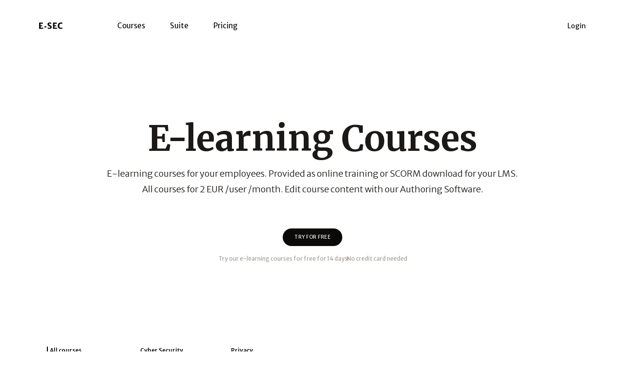

--- FILE ---
content_type: text/html
request_url: https://e-sec.com/courses
body_size: 10969
content:
<!DOCTYPE html><html lang="en"> <head><title>E-learning courses for your team. 3D-animated. Editable.</title><meta name="description" content="Off-the-shelf e-learning courses"><link rel="canonical" href="https://e-sec.com/courses"><link rel="alternate" href="https://e-sec.com/courses" hreflang="x-default"><link rel="alternate" href="https://e-sec.com/de/courses" hreflang="de-de"><link rel="alternate" href="https://e-sec.com/at/courses" hreflang="de-at"><link rel="alternate" href="https://e-sec.com/ch/courses" hreflang="de-ch"><link rel="alternate" href="https://e-sec.com/us/courses" hreflang="en-us"><link rel="alternate" href="https://e-sec.com/ca/courses" hreflang="en-ca"><link rel="alternate" href="https://e-sec.com/uk/courses" hreflang="en-gb"><link rel="alternate" href="https://e-sec.com/ie/courses" hreflang="en-ie"><meta charset="UTF-8"><meta name="viewport" content="width=device-width, initial-scale=1.0"><meta name="author" content="E-SEC GmbH | e-sec.com"><meta name="robots" content="noodp, noydir"><meta property="og:title" content="E-learning courses for your team. 3D-animated. Editable."><meta property="og:type" content="website"><meta property="og:image" content="https://e-sec.com/img/screenshot-course.jpg"><meta property="og:url" content="https://e-sec.com/courses"><link rel="icon" href="/favicon.svg"><link rel="sitemap" href="/sitemap-index.xml"><link rel="preconnect" href="https://fonts.googleapis.com"><link rel="preconnect" href="https://fonts.gstatic.com" crossorigin><link href="https://fonts.googleapis.com/css2?family=Barlow+Condensed:ital,wght@0,100;0,200;0,300;0,400;0,500;0,600;0,700;0,800;0,900;1,100;1,200;1,300;1,400;1,500;1,600;1,700;1,800;1,900&family=Merriweather+Sans:ital,wght@0,300;0,400;0,500;0,600;0,700;0,800;1,300;1,400;1,500;1,600;1,700;1,800&family=Merriweather:ital,wght@0,400;0,700;0,900;1,300;1,400;1,700;1,900&display=swap" rel="stylesheet"><link rel="stylesheet" href="/_astro/authoring.DYYJrOwJ.css">
<link rel="stylesheet" href="/_astro/authoring.Dhvc4n1n.css"><script data-cfasync="false" nonce="816cc5dd-1b42-47cc-88dc-9b597fcf5182">try{(function(w,d){!function(j,k,l,m){if(j.zaraz)console.error("zaraz is loaded twice");else{j[l]=j[l]||{};j[l].executed=[];j.zaraz={deferred:[],listeners:[]};j.zaraz._v="5874";j.zaraz._n="816cc5dd-1b42-47cc-88dc-9b597fcf5182";j.zaraz.q=[];j.zaraz._f=function(n){return async function(){var o=Array.prototype.slice.call(arguments);j.zaraz.q.push({m:n,a:o})}};for(const p of["track","set","debug"])j.zaraz[p]=j.zaraz._f(p);j.zaraz.init=()=>{var q=k.getElementsByTagName(m)[0],r=k.createElement(m),s=k.getElementsByTagName("title")[0];s&&(j[l].t=k.getElementsByTagName("title")[0].text);j[l].x=Math.random();j[l].w=j.screen.width;j[l].h=j.screen.height;j[l].j=j.innerHeight;j[l].e=j.innerWidth;j[l].l=j.location.href;j[l].r=k.referrer;j[l].k=j.screen.colorDepth;j[l].n=k.characterSet;j[l].o=(new Date).getTimezoneOffset();if(j.dataLayer)for(const t of Object.entries(Object.entries(dataLayer).reduce((u,v)=>({...u[1],...v[1]}),{})))zaraz.set(t[0],t[1],{scope:"page"});j[l].q=[];for(;j.zaraz.q.length;){const w=j.zaraz.q.shift();j[l].q.push(w)}r.defer=!0;for(const x of[localStorage,sessionStorage])Object.keys(x||{}).filter(z=>z.startsWith("_zaraz_")).forEach(y=>{try{j[l]["z_"+y.slice(7)]=JSON.parse(x.getItem(y))}catch{j[l]["z_"+y.slice(7)]=x.getItem(y)}});r.referrerPolicy="origin";r.src="/cdn-cgi/zaraz/s.js?z="+btoa(encodeURIComponent(JSON.stringify(j[l])));q.parentNode.insertBefore(r,q)};["complete","interactive"].includes(k.readyState)?zaraz.init():j.addEventListener("DOMContentLoaded",zaraz.init)}}(w,d,"zarazData","script");window.zaraz._p=async d$=>new Promise(ea=>{if(d$){d$.e&&d$.e.forEach(eb=>{try{const ec=d.querySelector("script[nonce]"),ed=ec?.nonce||ec?.getAttribute("nonce"),ee=d.createElement("script");ed&&(ee.nonce=ed);ee.innerHTML=eb;ee.onload=()=>{d.head.removeChild(ee)};d.head.appendChild(ee)}catch(ef){console.error(`Error executing script: ${eb}\n`,ef)}});Promise.allSettled((d$.f||[]).map(eg=>fetch(eg[0],eg[1])))}ea()});zaraz._p({"e":["(function(w,d){})(window,document)"]});})(window,document)}catch(e){throw fetch("/cdn-cgi/zaraz/t"),e;};</script></head> <body>   <div class="relative isolate overflow-hidden"> <!-- Header --> <header class="flex flex-row px-6 md:px-8 lg:px-12 xl:px-20 2xl:px-24 pt-10 pb-2 sm:pb-6 md:pb-10"> <div class="flex-none w-20 sm:w-32 md:w-40 h-14 pr-8 sm:pr-20 md:pr-28 pt-1.5"> <a href="/"><img class="opacity-95" src="/logo/e-sec-logo-text_v.svg" alt="E-SEC.com Home"></a> </div> <div class="space-y-2"> <a href="/courses" class="pr-2 sm:pr-4 md:pr-6 font-normal text-sm lg:text-[15px] text-stone-950 opacity-95 hover:underline hover:decoration-2 hover:underline-offset-4">Courses</a> <!-- <a href={translatePath('/suite')} class="pr-4 sm:pr-8 md:pr-12 font-normal text-sm lg:text-[15px] text-stone-950 opacity-95 hover:underline hover:decoration-2 hover:underline-offset-4"><span class="text-[8px] align-top">E-SEC</span> Suite</a> --> <a href="/suite" class="pr-2 pl-2 sm:pr-4 sm:pl-4 md:pr-6 md:pl-6 font-normal text-sm lg:text-[15px] text-stone-950 opacity-95 hover:underline hover:decoration-2 hover:underline-offset-4">Suite</a> <a href="/pricing" class="pl-2 sm:pl-4 md:pl-6 font-normal text-sm lg:text-[15px] text-stone-950 opacity-95 hover:underline hover:decoration-2 hover:underline-offset-4">Pricing</a> </div> <div class="space-y-2 grow text-right"> <a href="https://e-sec.com/login" class="pl-2 sm:pl-4 md:pl-6 font-normal text-sm text-stone-950 opacity-95 hover:underline hover:decoration-2 hover:underline-offset-4">Login</a> </div> </header> <!-- Main heading --> <div class="mx-auto max-w-4xl text-center"> <h1 class="text-stone-900 px-6 opacity-85 pt-12 md:pt-28 font-bold">E-learning Courses</h1> <p class="mt-5 px-6 text-base md:text-lg leading-6 md:leading-8 font-light text-stone-900">E-learning courses for your employees. Provided as online training or SCORM download for your LMS. All courses for 2 EUR /user /month. Edit course content with our Authoring Software.</p> <div class="mt-8 flex flex-col items-center justify-center gap-x-4 pb-1 md:pb-2"> <div class="mt-8 flex items-center justify-center gap-x-4 pb-2"> <style>astro-island,astro-slot,astro-static-slot{display:contents}</style><script>(()=>{var e=async t=>{await(await t())()};(self.Astro||(self.Astro={})).only=e;window.dispatchEvent(new Event("astro:only"));})();</script><script>(()=>{var A=Object.defineProperty;var g=(i,o,a)=>o in i?A(i,o,{enumerable:!0,configurable:!0,writable:!0,value:a}):i[o]=a;var d=(i,o,a)=>g(i,typeof o!="symbol"?o+"":o,a);{let i={0:t=>m(t),1:t=>a(t),2:t=>new RegExp(t),3:t=>new Date(t),4:t=>new Map(a(t)),5:t=>new Set(a(t)),6:t=>BigInt(t),7:t=>new URL(t),8:t=>new Uint8Array(t),9:t=>new Uint16Array(t),10:t=>new Uint32Array(t),11:t=>1/0*t},o=t=>{let[l,e]=t;return l in i?i[l](e):void 0},a=t=>t.map(o),m=t=>typeof t!="object"||t===null?t:Object.fromEntries(Object.entries(t).map(([l,e])=>[l,o(e)]));class y extends HTMLElement{constructor(){super(...arguments);d(this,"Component");d(this,"hydrator");d(this,"hydrate",async()=>{var b;if(!this.hydrator||!this.isConnected)return;let e=(b=this.parentElement)==null?void 0:b.closest("astro-island[ssr]");if(e){e.addEventListener("astro:hydrate",this.hydrate,{once:!0});return}let c=this.querySelectorAll("astro-slot"),n={},h=this.querySelectorAll("template[data-astro-template]");for(let r of h){let s=r.closest(this.tagName);s!=null&&s.isSameNode(this)&&(n[r.getAttribute("data-astro-template")||"default"]=r.innerHTML,r.remove())}for(let r of c){let s=r.closest(this.tagName);s!=null&&s.isSameNode(this)&&(n[r.getAttribute("name")||"default"]=r.innerHTML)}let p;try{p=this.hasAttribute("props")?m(JSON.parse(this.getAttribute("props"))):{}}catch(r){let s=this.getAttribute("component-url")||"<unknown>",v=this.getAttribute("component-export");throw v&&(s+=` (export ${v})`),console.error(`[hydrate] Error parsing props for component ${s}`,this.getAttribute("props"),r),r}let u;await this.hydrator(this)(this.Component,p,n,{client:this.getAttribute("client")}),this.removeAttribute("ssr"),this.dispatchEvent(new CustomEvent("astro:hydrate"))});d(this,"unmount",()=>{this.isConnected||this.dispatchEvent(new CustomEvent("astro:unmount"))})}disconnectedCallback(){document.removeEventListener("astro:after-swap",this.unmount),document.addEventListener("astro:after-swap",this.unmount,{once:!0})}connectedCallback(){if(!this.hasAttribute("await-children")||document.readyState==="interactive"||document.readyState==="complete")this.childrenConnectedCallback();else{let e=()=>{document.removeEventListener("DOMContentLoaded",e),c.disconnect(),this.childrenConnectedCallback()},c=new MutationObserver(()=>{var n;((n=this.lastChild)==null?void 0:n.nodeType)===Node.COMMENT_NODE&&this.lastChild.nodeValue==="astro:end"&&(this.lastChild.remove(),e())});c.observe(this,{childList:!0}),document.addEventListener("DOMContentLoaded",e)}}async childrenConnectedCallback(){let e=this.getAttribute("before-hydration-url");e&&await import(e),this.start()}async start(){let e=JSON.parse(this.getAttribute("opts")),c=this.getAttribute("client");if(Astro[c]===void 0){window.addEventListener(`astro:${c}`,()=>this.start(),{once:!0});return}try{await Astro[c](async()=>{let n=this.getAttribute("renderer-url"),[h,{default:p}]=await Promise.all([import(this.getAttribute("component-url")),n?import(n):()=>()=>{}]),u=this.getAttribute("component-export")||"default";if(!u.includes("."))this.Component=h[u];else{this.Component=h;for(let f of u.split("."))this.Component=this.Component[f]}return this.hydrator=p,this.hydrate},e,this)}catch(n){console.error(`[astro-island] Error hydrating ${this.getAttribute("component-url")}`,n)}}attributeChangedCallback(){this.hydrate()}}d(y,"observedAttributes",["props"]),customElements.get("astro-island")||customElements.define("astro-island",y)}})();</script><astro-island uid="1ucdXP" component-url="/_astro/SignupButtonLink.C7NA257v.js" component-export="default" renderer-url="/_astro/client.Bsn8W2R1.js" props="{&quot;location&quot;:[0,&quot;/courses&quot;],&quot;href&quot;:[0,&quot;https://e-sec.com/signup?prefill-course=cyber-security&amp;prefill-course=working-from-home&amp;prefill-course=secure-use-of-ai&quot;],&quot;class&quot;:[0,&quot;rounded-full bg-stone-950 px-6 py-2.5 text-[10px] font-normal leading-4 uppercase tracking-wider text-white hover:bg-stone-700 focus-visible:outline focus-visible:outline-2 focus-visible:outline-offset-2 focus-visible:outline-indigo-600&quot;]}" ssr client="only" opts="{&quot;name&quot;:&quot;SignupButtonLink&quot;,&quot;value&quot;:true}" await-children><template data-astro-template>Try for free</template><!--astro:end--></astro-island> </div> <div class="mt-1 flex max-sm:flex-col items-center justify-center gap-1 md:gap-4 text-stone-400 text-xs"> <span>Try our e-learning courses for free for 14 days.</span> <span class="max-sm:hidden text-lg font-black ml-[-5px] mr-[-5px]">·</span> <span>No credit card needed</span> </div> </div> </div> <!-- Category links --> <div class="relative isolate px-6 pt-28 sm:px-16 lg:px-24 pb-6"> <ul role="list" class="mt-10 columns-2 md:columns-3 w-full md:w-4/5 lg:w-3/5 xl:w-1/2 2xl:w-2/5"> <li> <a href="/courses" class="text-xs font-medium leading-7 pl-1 text-black font-extrabold border-l-2 border-black">All courses</a> </li> <li> <a href="/categories/ai" class="text-xs font-medium leading-7 pl-1 ">AI</a> </li><li> <a href="/categories/compliance" class="text-xs font-medium leading-7 pl-1 ">Compliance</a> </li><li> <a href="/categories/cyber-security" class="text-xs font-medium leading-7 pl-1 ">Cyber Security</a> </li><li> <a href="/categories/diversity" class="text-xs font-medium leading-7 pl-1 ">Diversity and Inclusion</a> </li><li> <a href="/categories/health-and-safety" class="text-xs font-medium leading-7 pl-1 ">Health and Safety</a> </li><li> <a href="/categories/privacy" class="text-xs font-medium leading-7 pl-1 ">Privacy</a> </li><li> <a href="/categories/productivity" class="text-xs font-medium leading-7 pl-1 ">Productivity</a> </li><li> <a href="/categories/sustainability" class="text-xs font-medium leading-7 pl-1 ">Sustainability</a> </li> </ul> </div> <!-- Number of courses --> <div class="relative isolate px-6 sm:px-16 lg:px-24 pb-2 text-right text-md font-medium">
#47 </div> <!-- Courses grid --> <div class="relative isolate px-6 pb-14 sm:px-16 lg:px-24"> <ul role="list" class="grid grid-cols-1 gap-x-4 gap-y-8 sm:grid-cols-1 sm:gap-x-8 lg:grid-cols-2 xl:grid-cols-2 2xl:grid-cols-3"> <li class="relative"> <a href="/courses/cyber-security-data-protection-ai" class="relative group block w-full overflow-hidden bg-gray-300 focus-within:ring-2 focus-within:ring-stone-700 focus-within:ring-offset-2 focus-within:ring-offset-gray-100 shadow-[3px_3px_0_rgba(0,0,0,0.2)] hover:shadow-[3px_3px_0_rgba(0,0,0,0.4)]"> <img src="https://courses.e-sec.com/90/artworks/CSDPAI-Artwork-3-2.jpg" alt="" class="pointer-events-none object-cover group-hover:opacity-75"> <span class="absolute bottom-6 left-10 w-2/3 flex flex-col gap-1"> <span class="uppercase text-xs font-normal font-sans tracking-wider opacity-70 text-black">18 min</span> <span class="uppercase text-xl font-bold font-barlowcond tracking-wider opacity-70 text-black">Cyber Security, Data Protection, and AI</span> </span> </a> </li><li class="relative"> <a href="/courses/secure-use-of-ai" class="relative group block w-full overflow-hidden bg-gray-300 focus-within:ring-2 focus-within:ring-stone-700 focus-within:ring-offset-2 focus-within:ring-offset-gray-100 shadow-[3px_3px_0_rgba(0,0,0,0.2)] hover:shadow-[3px_3px_0_rgba(0,0,0,0.4)]"> <img src="https://courses.e-sec.com/89/artworks/Cover-Artwork-2-3.jpg" alt="" class="pointer-events-none object-cover group-hover:opacity-75"> <span class="absolute bottom-6 left-10 w-2/3 flex flex-col gap-1"> <span class="uppercase text-xs font-normal font-sans tracking-wider opacity-70 text-black">15 min</span> <span class="uppercase text-xl font-bold font-barlowcond tracking-wider opacity-70 text-black">Secure Use of AI</span> </span> </a> </li><li class="relative"> <a href="/courses/cloud-software" class="relative group block w-full overflow-hidden bg-gray-300 focus-within:ring-2 focus-within:ring-stone-700 focus-within:ring-offset-2 focus-within:ring-offset-gray-100 shadow-[3px_3px_0_rgba(0,0,0,0.2)] hover:shadow-[3px_3px_0_rgba(0,0,0,0.4)]"> <img src="https://courses.e-sec.com/88/artworks/CUoCS-Ellie-3-to-2.jpg" alt="" class="pointer-events-none object-cover group-hover:opacity-75"> <span class="absolute bottom-6 left-10 w-2/3 flex flex-col gap-1"> <span class="uppercase text-xs font-normal font-sans tracking-wider opacity-70 text-black">13 min</span> <span class="uppercase text-xl font-bold font-barlowcond tracking-wider opacity-70 text-black">Confident Use of Cloud Software</span> </span> </a> </li><li class="relative"> <a href="/courses/incident-handling" class="relative group block w-full overflow-hidden bg-gray-300 focus-within:ring-2 focus-within:ring-stone-700 focus-within:ring-offset-2 focus-within:ring-offset-gray-100 shadow-[3px_3px_0_rgba(0,0,0,0.2)] hover:shadow-[3px_3px_0_rgba(0,0,0,0.4)]"> <img src="https://courses.e-sec.com/86/artworks/IH-Artwork-1-3-2.jpg" alt="" class="pointer-events-none object-cover group-hover:opacity-75"> <span class="absolute bottom-6 left-10 w-2/3 flex flex-col gap-1"> <span class="uppercase text-xs font-normal font-sans tracking-wider opacity-70 text-black">8 min</span> <span class="uppercase text-xl font-bold font-barlowcond tracking-wider opacity-70 text-black">Incident Handling</span> </span> </a> </li><li class="relative"> <a href="/courses/working-from-home" class="relative group block w-full overflow-hidden bg-gray-300 focus-within:ring-2 focus-within:ring-stone-700 focus-within:ring-offset-2 focus-within:ring-offset-gray-100 shadow-[3px_3px_0_rgba(0,0,0,0.2)] hover:shadow-[3px_3px_0_rgba(0,0,0,0.4)]"> <img src="https://courses.e-sec.com/7/artworks/HO_3_2.jpg" alt="" class="pointer-events-none object-cover group-hover:opacity-75"> <span class="absolute bottom-6 left-10 w-2/3 flex flex-col gap-1"> <span class="uppercase text-xs font-normal font-sans tracking-wider opacity-70 text-black">20 min</span> <span class="uppercase text-xl font-bold font-barlowcond tracking-wider opacity-70 text-black">Working from Home: Digital Security</span> </span> </a> </li><li class="relative"> <a href="/courses/cyber-security" class="relative group block w-full overflow-hidden bg-gray-300 focus-within:ring-2 focus-within:ring-stone-700 focus-within:ring-offset-2 focus-within:ring-offset-gray-100 shadow-[3px_3px_0_rgba(0,0,0,0.6)] hover:shadow-[3px_3px_0_rgba(0,0,0,0.4)]"> <img src="https://courses.e-sec.com/2/artworks/IS_2_Title_3_zu_2.jpg" alt="" class="pointer-events-none object-cover group-hover:opacity-75"> <span class="absolute bottom-6 left-10 w-2/3 flex flex-col gap-1"> <span class="uppercase text-xs font-normal font-sans tracking-wider opacity-70 text-white">20 min</span> <span class="uppercase text-xl font-bold font-barlowcond tracking-wider opacity-70 text-white">Cyber Security</span> </span> </a> </li><li class="relative"> <a href="/courses/office-ergonomics" class="relative group block w-full overflow-hidden bg-gray-300 focus-within:ring-2 focus-within:ring-stone-700 focus-within:ring-offset-2 focus-within:ring-offset-gray-100 shadow-[3px_3px_0_rgba(0,0,0,0.2)] hover:shadow-[3px_3px_0_rgba(0,0,0,0.4)]"> <img src="https://courses.e-sec.com/43/artworks/Ergo_3_2.jpg" alt="" class="pointer-events-none object-cover group-hover:opacity-75"> <span class="absolute bottom-6 left-10 w-2/3 flex flex-col gap-1"> <span class="uppercase text-xs font-normal font-sans tracking-wider opacity-70 text-black">15 min</span> <span class="uppercase text-xl font-bold font-barlowcond tracking-wider opacity-70 text-black">Office Ergonomics</span> </span> </a> </li><li class="relative"> <a href="/courses/workplace-discrimination" class="relative group block w-full overflow-hidden bg-gray-300 focus-within:ring-2 focus-within:ring-stone-700 focus-within:ring-offset-2 focus-within:ring-offset-gray-100 shadow-[3px_3px_0_rgba(0,0,0,0.6)] hover:shadow-[3px_3px_0_rgba(0,0,0,0.4)]"> <img src="https://courses.e-sec.com/83/artworks/WDH_Artwork_4_3_to_2.jpg" alt="" class="pointer-events-none object-cover group-hover:opacity-75"> <span class="absolute bottom-6 left-10 w-2/3 flex flex-col gap-1"> <span class="uppercase text-xs font-normal font-sans tracking-wider opacity-70 text-white">15 min</span> <span class="uppercase text-xl font-bold font-barlowcond tracking-wider opacity-70 text-white">Workplace Discrimination and Harassment</span> </span> </a> </li><li class="relative"> <a href="/courses/code-of-conduct" class="relative group block w-full overflow-hidden bg-gray-300 focus-within:ring-2 focus-within:ring-stone-700 focus-within:ring-offset-2 focus-within:ring-offset-gray-100 shadow-[3px_3px_0_rgba(0,0,0,0.6)] hover:shadow-[3px_3px_0_rgba(0,0,0,0.4)]"> <img src="https://courses.e-sec.com/5/artworks/COC_Artwork_3_zu_2.jpg" alt="" class="pointer-events-none object-cover group-hover:opacity-75"> <span class="absolute bottom-6 left-10 w-2/3 flex flex-col gap-1"> <span class="uppercase text-xs font-normal font-sans tracking-wider opacity-70 text-white">20 min</span> <span class="uppercase text-xl font-bold font-barlowcond tracking-wider opacity-70 text-white">Code of Conduct</span> </span> </a> </li><li class="relative"> <a href="/courses/cybersecurity-public" class="relative group block w-full overflow-hidden bg-gray-300 focus-within:ring-2 focus-within:ring-stone-700 focus-within:ring-offset-2 focus-within:ring-offset-gray-100 shadow-[3px_3px_0_rgba(0,0,0,0.6)] hover:shadow-[3px_3px_0_rgba(0,0,0,0.4)]"> <img src="https://courses.e-sec.com/10/artworks/CSP_Artwork_3_zu_2.jpg" alt="" class="pointer-events-none object-cover group-hover:opacity-75"> <span class="absolute bottom-6 left-10 w-2/3 flex flex-col gap-1"> <span class="uppercase text-xs font-normal font-sans tracking-wider opacity-70 text-white">10 min</span> <span class="uppercase text-xl font-bold font-barlowcond tracking-wider opacity-70 text-white">Cybersecurity in Public</span> </span> </a> </li><li class="relative"> <a href="/courses/whistleblowing" class="relative group block w-full overflow-hidden bg-gray-300 focus-within:ring-2 focus-within:ring-stone-700 focus-within:ring-offset-2 focus-within:ring-offset-gray-100 shadow-[3px_3px_0_rgba(0,0,0,0.6)] hover:shadow-[3px_3px_0_rgba(0,0,0,0.4)]"> <img src="https://courses.e-sec.com/38/artworks/Artwork_Nora_3_zu_2.jpg" alt="" class="pointer-events-none object-cover group-hover:opacity-75"> <span class="absolute bottom-6 left-10 w-2/3 flex flex-col gap-1"> <span class="uppercase text-xs font-normal font-sans tracking-wider opacity-70 text-white">15 min</span> <span class="uppercase text-xl font-bold font-barlowcond tracking-wider opacity-70 text-white">Whistleblowing</span> </span> </a> </li><li class="relative"> <a href="/courses/cybersecurity-customer-meetings" class="relative group block w-full overflow-hidden bg-gray-300 focus-within:ring-2 focus-within:ring-stone-700 focus-within:ring-offset-2 focus-within:ring-offset-gray-100 shadow-[3px_3px_0_rgba(0,0,0,0.2)] hover:shadow-[3px_3px_0_rgba(0,0,0,0.4)]"> <img src="https://courses.e-sec.com/11/artworks/Artwork_CCM_2to3.jpg" alt="" class="pointer-events-none object-cover group-hover:opacity-75"> <span class="absolute bottom-6 left-10 w-2/3 flex flex-col gap-1"> <span class="uppercase text-xs font-normal font-sans tracking-wider opacity-70 text-black">7 min</span> <span class="uppercase text-xl font-bold font-barlowcond tracking-wider opacity-70 text-black">Cybersecurity and Customer Meetings</span> </span> </a> </li><li class="relative"> <a href="/courses/NIS2" class="relative group block w-full overflow-hidden bg-gray-300 focus-within:ring-2 focus-within:ring-stone-700 focus-within:ring-offset-2 focus-within:ring-offset-gray-100 shadow-[3px_3px_0_rgba(0,0,0,0.2)] hover:shadow-[3px_3px_0_rgba(0,0,0,0.4)]"> <img src="https://courses.e-sec.com/91/artworks/NIS2-Artwork-3-2.jpg" alt="" class="pointer-events-none object-cover group-hover:opacity-75"> <span class="absolute bottom-6 left-10 w-2/3 flex flex-col gap-1"> <span class="uppercase text-xs font-normal font-sans tracking-wider opacity-70 text-black">17 min</span> <span class="uppercase text-xl font-bold font-barlowcond tracking-wider opacity-70 text-black">NIS2 – Management Training</span> </span> </a> </li><li class="relative"> <a href="/courses/phishing" class="relative group block w-full overflow-hidden bg-gray-300 focus-within:ring-2 focus-within:ring-stone-700 focus-within:ring-offset-2 focus-within:ring-offset-gray-100 shadow-[3px_3px_0_rgba(0,0,0,0.6)] hover:shadow-[3px_3px_0_rgba(0,0,0,0.4)]"> <img src="https://courses.e-sec.com/9/artworks/Manager_Male_Talk_Phone.jpg" alt="" class="pointer-events-none object-cover group-hover:opacity-75"> <span class="absolute bottom-6 left-10 w-2/3 flex flex-col gap-1"> <span class="uppercase text-xs font-normal font-sans tracking-wider opacity-70 text-white">40 min</span> <span class="uppercase text-xl font-bold font-barlowcond tracking-wider opacity-70 text-white">Phishing</span> </span> </a> </li><li class="relative"> <a href="/courses/social-engineering" class="relative group block w-full overflow-hidden bg-gray-300 focus-within:ring-2 focus-within:ring-stone-700 focus-within:ring-offset-2 focus-within:ring-offset-gray-100 shadow-[3px_3px_0_rgba(0,0,0,0.6)] hover:shadow-[3px_3px_0_rgba(0,0,0,0.4)]"> <img src="https://courses.e-sec.com/12/artworks/Social_Engineering_Office2.jpg" alt="" class="pointer-events-none object-cover group-hover:opacity-75"> <span class="absolute bottom-6 left-10 w-2/3 flex flex-col gap-1"> <span class="uppercase text-xs font-normal font-sans tracking-wider opacity-70 text-white">35 min</span> <span class="uppercase text-xl font-bold font-barlowcond tracking-wider opacity-70 text-white">Social Engineering</span> </span> </a> </li><li class="relative"> <a href="/courses/general-act-on-equal-treatment" class="relative group block w-full overflow-hidden bg-gray-300 focus-within:ring-2 focus-within:ring-stone-700 focus-within:ring-offset-2 focus-within:ring-offset-gray-100 shadow-[3px_3px_0_rgba(0,0,0,0.6)] hover:shadow-[3px_3px_0_rgba(0,0,0,0.4)]"> <img src="https://courses.e-sec.com/33/artworks/AGG-Artwork-1-3to2.jpg" alt="" class="pointer-events-none object-cover group-hover:opacity-75"> <span class="absolute bottom-6 left-10 w-2/3 flex flex-col gap-1"> <span class="uppercase text-xs font-normal font-sans tracking-wider opacity-70 text-white">15 min</span> <span class="uppercase text-xl font-bold font-barlowcond tracking-wider opacity-70 text-white">General Act on Equal Treatment (AGG)</span> </span> </a> </li><li class="relative"> <a href="/courses/cybersecurity-production-staff" class="relative group block w-full overflow-hidden bg-gray-300 focus-within:ring-2 focus-within:ring-stone-700 focus-within:ring-offset-2 focus-within:ring-offset-gray-100 shadow-[3px_3px_0_rgba(0,0,0,0.2)] hover:shadow-[3px_3px_0_rgba(0,0,0,0.4)]"> <img src="https://courses.e-sec.com/14/artworks/CSfPS_Artwork_1_3to2.jpg" alt="" class="pointer-events-none object-cover group-hover:opacity-75"> <span class="absolute bottom-6 left-10 w-2/3 flex flex-col gap-1"> <span class="uppercase text-xs font-normal font-sans tracking-wider opacity-70 text-black">15 min</span> <span class="uppercase text-xl font-bold font-barlowcond tracking-wider opacity-70 text-black">Cyber Security for Production Staff</span> </span> </a> </li><li class="relative"> <a href="/courses/data-protection-in-germany" class="relative group block w-full overflow-hidden bg-gray-300 focus-within:ring-2 focus-within:ring-stone-700 focus-within:ring-offset-2 focus-within:ring-offset-gray-100 shadow-[3px_3px_0_rgba(0,0,0,0.2)] hover:shadow-[3px_3px_0_rgba(0,0,0,0.4)]"> <img src="https://courses.e-sec.com/23/artworks/DPS_webimage_7_2to3.jpg" alt="" class="pointer-events-none object-cover group-hover:opacity-75"> <span class="absolute bottom-6 left-10 w-2/3 flex flex-col gap-1"> <span class="uppercase text-xs font-normal font-sans tracking-wider opacity-70 text-black">25 min</span> <span class="uppercase text-xl font-bold font-barlowcond tracking-wider opacity-70 text-black">Data Protection in Germany</span> </span> </a> </li><li class="relative"> <a href="/courses/data-protection-in-austria" class="relative group block w-full overflow-hidden bg-gray-300 focus-within:ring-2 focus-within:ring-stone-700 focus-within:ring-offset-2 focus-within:ring-offset-gray-100 shadow-[3px_3px_0_rgba(0,0,0,0.6)] hover:shadow-[3px_3px_0_rgba(0,0,0,0.4)]"> <img src="https://courses.e-sec.com/4/artworks/DPS_webimage_9_3to2.jpg" alt="" class="pointer-events-none object-cover group-hover:opacity-75"> <span class="absolute bottom-6 left-10 w-2/3 flex flex-col gap-1"> <span class="uppercase text-xs font-normal font-sans tracking-wider opacity-70 text-white">25 min</span> <span class="uppercase text-xl font-bold font-barlowcond tracking-wider opacity-70 text-white">Data Protection in Austria</span> </span> </a> </li><li class="relative"> <a href="/courses/data-protection-in-switzerland" class="relative group block w-full overflow-hidden bg-gray-300 focus-within:ring-2 focus-within:ring-stone-700 focus-within:ring-offset-2 focus-within:ring-offset-gray-100 shadow-[3px_3px_0_rgba(0,0,0,0.6)] hover:shadow-[3px_3px_0_rgba(0,0,0,0.4)]"> <img src="https://courses.e-sec.com/22/artworks/DPS_webimage_2_3to2.jpg" alt="" class="pointer-events-none object-cover group-hover:opacity-75"> <span class="absolute bottom-6 left-10 w-2/3 flex flex-col gap-1"> <span class="uppercase text-xs font-normal font-sans tracking-wider opacity-70 text-white">25 min</span> <span class="uppercase text-xl font-bold font-barlowcond tracking-wider opacity-70 text-white">Data Protection in Switzerland</span> </span> </a> </li><li class="relative"> <a href="/courses/sustainability-at-work" class="relative group block w-full overflow-hidden bg-gray-300 focus-within:ring-2 focus-within:ring-stone-700 focus-within:ring-offset-2 focus-within:ring-offset-gray-100 shadow-[3px_3px_0_rgba(0,0,0,0.6)] hover:shadow-[3px_3px_0_rgba(0,0,0,0.4)]"> <img src="https://courses.e-sec.com/40/artworks/Sustain_Artwork_6_3_to_2.jpg" alt="" class="pointer-events-none object-cover group-hover:opacity-75"> <span class="absolute bottom-6 left-10 w-2/3 flex flex-col gap-1"> <span class="uppercase text-xs font-normal font-sans tracking-wider opacity-70 text-white">15 min</span> <span class="uppercase text-xl font-bold font-barlowcond tracking-wider opacity-70 text-white">Sustainability at work</span> </span> </a> </li><li class="relative"> <a href="/courses/staying-focused-at-work" class="relative group block w-full overflow-hidden bg-gray-300 focus-within:ring-2 focus-within:ring-stone-700 focus-within:ring-offset-2 focus-within:ring-offset-gray-100 shadow-[3px_3px_0_rgba(0,0,0,0.6)] hover:shadow-[3px_3px_0_rgba(0,0,0,0.4)]"> <img src="https://courses.e-sec.com/26/artworks/Staying_Focused_at_Work_webimage_1_3_zu_2.jpg" alt="" class="pointer-events-none object-cover group-hover:opacity-75"> <span class="absolute bottom-6 left-10 w-2/3 flex flex-col gap-1"> <span class="uppercase text-xs font-normal font-sans tracking-wider opacity-70 text-white">10 min</span> <span class="uppercase text-xl font-bold font-barlowcond tracking-wider opacity-70 text-white">Staying focused at work</span> </span> </a> </li><li class="relative"> <a href="/courses/staying-safe-online" class="relative group block w-full overflow-hidden bg-gray-300 focus-within:ring-2 focus-within:ring-stone-700 focus-within:ring-offset-2 focus-within:ring-offset-gray-100 shadow-[3px_3px_0_rgba(0,0,0,0.6)] hover:shadow-[3px_3px_0_rgba(0,0,0,0.4)]"> <img src="https://courses.e-sec.com/8/artworks/SSO_img1_3_zu_2.jpg" alt="" class="pointer-events-none object-cover group-hover:opacity-75"> <span class="absolute bottom-6 left-10 w-2/3 flex flex-col gap-1"> <span class="uppercase text-xs font-normal font-sans tracking-wider opacity-70 text-white">25 min</span> <span class="uppercase text-xl font-bold font-barlowcond tracking-wider opacity-70 text-white">Staying Safe Online</span> </span> </a> </li><li class="relative"> <a href="/courses/phishing-training" class="relative group block w-full overflow-hidden bg-gray-300 focus-within:ring-2 focus-within:ring-stone-700 focus-within:ring-offset-2 focus-within:ring-offset-gray-100 shadow-[3px_3px_0_rgba(0,0,0,0.2)] hover:shadow-[3px_3px_0_rgba(0,0,0,0.4)]"> <img src="https://courses.e-sec.com/85/artworks/Phishing-Game-Artwork-1-3to2.jpg" alt="" class="pointer-events-none object-cover group-hover:opacity-75"> <span class="absolute bottom-6 left-10 w-2/3 flex flex-col gap-1"> <span class="uppercase text-xs font-normal font-sans tracking-wider opacity-70 text-black">5 min</span> <span class="uppercase text-xl font-bold font-barlowcond tracking-wider opacity-70 text-black">Phishing Training</span> </span> </a> </li><li class="relative"> <a href="/courses/health-and-safety" class="relative group block w-full overflow-hidden bg-gray-300 focus-within:ring-2 focus-within:ring-stone-700 focus-within:ring-offset-2 focus-within:ring-offset-gray-100 shadow-[3px_3px_0_rgba(0,0,0,0.2)] hover:shadow-[3px_3px_0_rgba(0,0,0,0.4)]"> <img src="https://courses.e-sec.com/37/artworks/BG-Staircase_Damaged_edited_3to2.jpg" alt="" class="pointer-events-none object-cover group-hover:opacity-75"> <span class="absolute bottom-6 left-10 w-2/3 flex flex-col gap-1"> <span class="uppercase text-xs font-normal font-sans tracking-wider opacity-70 text-black">35 min</span> <span class="uppercase text-xl font-bold font-barlowcond tracking-wider opacity-70 text-black">Health and Safety in the Workplace</span> </span> </a> </li><li class="relative"> <a href="/courses/eu-general-data-protection-regulation" class="relative group block w-full overflow-hidden bg-gray-300 focus-within:ring-2 focus-within:ring-stone-700 focus-within:ring-offset-2 focus-within:ring-offset-gray-100 shadow-[3px_3px_0_rgba(0,0,0,0.2)] hover:shadow-[3px_3px_0_rgba(0,0,0,0.4)]"> <img src="https://courses.e-sec.com/25/artworks/eu-general-data-protection-regulation_artwork_3_zu_2.jpg" alt="" class="pointer-events-none object-cover group-hover:opacity-75"> <span class="absolute bottom-6 left-10 w-2/3 flex flex-col gap-1"> <span class="uppercase text-xs font-normal font-sans tracking-wider opacity-70 text-black">20 min</span> <span class="uppercase text-xl font-bold font-barlowcond tracking-wider opacity-70 text-black">The EU General Data Protection Regulation</span> </span> </a> </li><li class="relative"> <a href="/courses/fire-safety" class="relative group block w-full overflow-hidden bg-gray-300 focus-within:ring-2 focus-within:ring-stone-700 focus-within:ring-offset-2 focus-within:ring-offset-gray-100 shadow-[3px_3px_0_rgba(0,0,0,0.6)] hover:shadow-[3px_3px_0_rgba(0,0,0,0.4)]"> <img src="https://courses.e-sec.com/36/artworks/Office_Burning.jpg" alt="" class="pointer-events-none object-cover group-hover:opacity-75"> <span class="absolute bottom-6 left-10 w-2/3 flex flex-col gap-1"> <span class="uppercase text-xs font-normal font-sans tracking-wider opacity-70 text-white">35 min</span> <span class="uppercase text-xl font-bold font-barlowcond tracking-wider opacity-70 text-white">Fire Safety</span> </span> </a> </li><li class="relative"> <a href="/courses/first-aid" class="relative group block w-full overflow-hidden bg-gray-300 focus-within:ring-2 focus-within:ring-stone-700 focus-within:ring-offset-2 focus-within:ring-offset-gray-100 shadow-[3px_3px_0_rgba(0,0,0,0.6)] hover:shadow-[3px_3px_0_rgba(0,0,0,0.4)]"> <img src="https://courses.e-sec.com/3/artworks/FA_webimage_cut.jpg" alt="" class="pointer-events-none object-cover group-hover:opacity-75"> <span class="absolute bottom-6 left-10 w-2/3 flex flex-col gap-1"> <span class="uppercase text-xs font-normal font-sans tracking-wider opacity-70 text-white">20 min</span> <span class="uppercase text-xl font-bold font-barlowcond tracking-wider opacity-70 text-white">First Aid</span> </span> </a> </li><li class="relative"> <a href="/courses/writing-effective-emails" class="relative group block w-full overflow-hidden bg-gray-300 focus-within:ring-2 focus-within:ring-stone-700 focus-within:ring-offset-2 focus-within:ring-offset-gray-100 shadow-[3px_3px_0_rgba(0,0,0,0.6)] hover:shadow-[3px_3px_0_rgba(0,0,0,0.4)]"> <img src="https://courses.e-sec.com/41/artworks/WEE_Chloe_render_3_zu_2.jpg" alt="" class="pointer-events-none object-cover group-hover:opacity-75"> <span class="absolute bottom-6 left-10 w-2/3 flex flex-col gap-1"> <span class="uppercase text-xs font-normal font-sans tracking-wider opacity-70 text-white">10 min</span> <span class="uppercase text-xl font-bold font-barlowcond tracking-wider opacity-70 text-white">Writing effective emails</span> </span> </a> </li><li class="relative"> <a href="/courses/8020-principle" class="relative group block w-full overflow-hidden bg-gray-300 focus-within:ring-2 focus-within:ring-stone-700 focus-within:ring-offset-2 focus-within:ring-offset-gray-100 shadow-[3px_3px_0_rgba(0,0,0,0.6)] hover:shadow-[3px_3px_0_rgba(0,0,0,0.4)]"> <img src="https://courses.e-sec.com/42/artworks/8020_Artwork_3_zu_2.jpg" alt="" class="pointer-events-none object-cover group-hover:opacity-75"> <span class="absolute bottom-6 left-10 w-2/3 flex flex-col gap-1"> <span class="uppercase text-xs font-normal font-sans tracking-wider opacity-70 text-white">10 min</span> <span class="uppercase text-xl font-bold font-barlowcond tracking-wider opacity-70 text-white">The 80/20 Principle for Productivity and Time Management</span> </span> </a> </li><li class="relative"> <a href="/courses/ai-generated-works" class="relative group block w-full overflow-hidden bg-gray-300 focus-within:ring-2 focus-within:ring-stone-700 focus-within:ring-offset-2 focus-within:ring-offset-gray-100 shadow-[3px_3px_0_rgba(0,0,0,0.6)] hover:shadow-[3px_3px_0_rgba(0,0,0,0.4)]"> <img src="https://courses.e-sec.com/39/artworks/AI_Start_v2_3_zu_2.jpg" alt="" class="pointer-events-none object-cover group-hover:opacity-75"> <span class="absolute bottom-6 left-10 w-2/3 flex flex-col gap-1"> <span class="uppercase text-xs font-normal font-sans tracking-wider opacity-70 text-white">7 min</span> <span class="uppercase text-xl font-bold font-barlowcond tracking-wider opacity-70 text-white">AI-generated works - Legal gray areas</span> </span> </a> </li><li class="relative"> <a href="/courses/data-protection-it-security" class="relative group block w-full overflow-hidden bg-gray-300 focus-within:ring-2 focus-within:ring-stone-700 focus-within:ring-offset-2 focus-within:ring-offset-gray-100 shadow-[3px_3px_0_rgba(0,0,0,0.6)] hover:shadow-[3px_3px_0_rgba(0,0,0,0.4)]"> <img src="https://courses.e-sec.com/24/artworks/Kitchen-Manager_Female_3_zu_2.jpg" alt="" class="pointer-events-none object-cover group-hover:opacity-75"> <span class="absolute bottom-6 left-10 w-2/3 flex flex-col gap-1"> <span class="uppercase text-xs font-normal font-sans tracking-wider opacity-70 text-white">30 min</span> <span class="uppercase text-xl font-bold font-barlowcond tracking-wider opacity-70 text-white">Data Protection and IT Security</span> </span> </a> </li><li class="relative"> <a href="/courses/compliance" class="relative group block w-full overflow-hidden bg-gray-300 focus-within:ring-2 focus-within:ring-stone-700 focus-within:ring-offset-2 focus-within:ring-offset-gray-100 shadow-[3px_3px_0_rgba(0,0,0,0.6)] hover:shadow-[3px_3px_0_rgba(0,0,0,0.4)]"> <img src="https://courses.e-sec.com/27/artworks/Restaurant-Client_Female_3_zu_2.jpg" alt="" class="pointer-events-none object-cover group-hover:opacity-75"> <span class="absolute bottom-6 left-10 w-2/3 flex flex-col gap-1"> <span class="uppercase text-xs font-normal font-sans tracking-wider opacity-70 text-white">25 min</span> <span class="uppercase text-xl font-bold font-barlowcond tracking-wider opacity-70 text-white">Compliance</span> </span> </a> </li><li class="relative"> <a href="/courses/data-classification" class="relative group block w-full overflow-hidden bg-gray-300 focus-within:ring-2 focus-within:ring-stone-700 focus-within:ring-offset-2 focus-within:ring-offset-gray-100 shadow-[3px_3px_0_rgba(0,0,0,0.2)] hover:shadow-[3px_3px_0_rgba(0,0,0,0.4)]"> <img src="https://courses.e-sec.com/21/artworks/3D-City_Office-Background-Employee_Office_Locked_Chest_3to2.jpg" alt="" class="pointer-events-none object-cover group-hover:opacity-75"> <span class="absolute bottom-6 left-10 w-2/3 flex flex-col gap-1"> <span class="uppercase text-xs font-normal font-sans tracking-wider opacity-70 text-black">20 min</span> <span class="uppercase text-xl font-bold font-barlowcond tracking-wider opacity-70 text-black">Data Classification</span> </span> </a> </li><li class="relative"> <a href="/courses/secure-use-mobile-devices" class="relative group block w-full overflow-hidden bg-gray-300 focus-within:ring-2 focus-within:ring-stone-700 focus-within:ring-offset-2 focus-within:ring-offset-gray-100 shadow-[3px_3px_0_rgba(0,0,0,0.2)] hover:shadow-[3px_3px_0_rgba(0,0,0,0.4)]"> <img src="https://courses.e-sec.com/20/artworks/3D-Workstation-Background-Top_View_3_zu_2.jpg" alt="" class="pointer-events-none object-cover group-hover:opacity-75"> <span class="absolute bottom-6 left-10 w-2/3 flex flex-col gap-1"> <span class="uppercase text-xs font-normal font-sans tracking-wider opacity-70 text-black">15 min</span> <span class="uppercase text-xl font-bold font-barlowcond tracking-wider opacity-70 text-black">Secure Use of Mobile Devices</span> </span> </a> </li><li class="relative"> <a href="/courses/password-security" class="relative group block w-full overflow-hidden bg-gray-300 focus-within:ring-2 focus-within:ring-stone-700 focus-within:ring-offset-2 focus-within:ring-offset-gray-100 shadow-[3px_3px_0_rgba(0,0,0,0.6)] hover:shadow-[3px_3px_0_rgba(0,0,0,0.4)]"> <img src="https://courses.e-sec.com/17/artworks/Artwork_password_security_3_zu_2.jpg" alt="" class="pointer-events-none object-cover group-hover:opacity-75"> <span class="absolute bottom-6 left-10 w-2/3 flex flex-col gap-1"> <span class="uppercase text-xs font-normal font-sans tracking-wider opacity-70 text-white">30 min</span> <span class="uppercase text-xl font-bold font-barlowcond tracking-wider opacity-70 text-white">Password Security</span> </span> </a> </li><li class="relative"> <a href="/courses/ceo-fraud" class="relative group block w-full overflow-hidden bg-gray-300 focus-within:ring-2 focus-within:ring-stone-700 focus-within:ring-offset-2 focus-within:ring-offset-gray-100 shadow-[3px_3px_0_rgba(0,0,0,0.6)] hover:shadow-[3px_3px_0_rgba(0,0,0,0.4)]"> <img src="https://courses.e-sec.com/15/artworks/artwork_ceo_fraud_3_zu_2.jpg" alt="" class="pointer-events-none object-cover group-hover:opacity-75"> <span class="absolute bottom-6 left-10 w-2/3 flex flex-col gap-1"> <span class="uppercase text-xs font-normal font-sans tracking-wider opacity-70 text-white">11 min</span> <span class="uppercase text-xl font-bold font-barlowcond tracking-wider opacity-70 text-white">CEO Fraud</span> </span> </a> </li><li class="relative"> <a href="/courses/antitrust-law" class="relative group block w-full overflow-hidden bg-gray-300 focus-within:ring-2 focus-within:ring-stone-700 focus-within:ring-offset-2 focus-within:ring-offset-gray-100 shadow-[3px_3px_0_rgba(0,0,0,0.6)] hover:shadow-[3px_3px_0_rgba(0,0,0,0.4)]"> <img src="https://courses.e-sec.com/31/artworks/Office_Cartell_Law_Overview.jpg" alt="" class="pointer-events-none object-cover group-hover:opacity-75"> <span class="absolute bottom-6 left-10 w-2/3 flex flex-col gap-1"> <span class="uppercase text-xs font-normal font-sans tracking-wider opacity-70 text-white">35 min</span> <span class="uppercase text-xl font-bold font-barlowcond tracking-wider opacity-70 text-white">Antitrust Law</span> </span> </a> </li><li class="relative"> <a href="/courses/prevention-of-harassment" class="relative group block w-full overflow-hidden bg-gray-300 focus-within:ring-2 focus-within:ring-stone-700 focus-within:ring-offset-2 focus-within:ring-offset-gray-100 shadow-[3px_3px_0_rgba(0,0,0,0.6)] hover:shadow-[3px_3px_0_rgba(0,0,0,0.4)]"> <img src="https://courses.e-sec.com/34/artworks/3D-City_Office-Background-Corridor_Conversation_3_zu_2.jpg" alt="" class="pointer-events-none object-cover group-hover:opacity-75"> <span class="absolute bottom-6 left-10 w-2/3 flex flex-col gap-1"> <span class="uppercase text-xs font-normal font-sans tracking-wider opacity-70 text-white">12 min</span> <span class="uppercase text-xl font-bold font-barlowcond tracking-wider opacity-70 text-white">Prevention of Harassment in the Workplace</span> </span> </a> </li><li class="relative"> <a href="/courses/information-security-advanced" class="relative group block w-full overflow-hidden bg-gray-300 focus-within:ring-2 focus-within:ring-stone-700 focus-within:ring-offset-2 focus-within:ring-offset-gray-100 shadow-[3px_3px_0_rgba(0,0,0,0.6)] hover:shadow-[3px_3px_0_rgba(0,0,0,0.4)]"> <img src="https://courses.e-sec.com/13/artworks/artwork_ceo_fraud_3_zu_2.jpg" alt="" class="pointer-events-none object-cover group-hover:opacity-75"> <span class="absolute bottom-6 left-10 w-2/3 flex flex-col gap-1"> <span class="uppercase text-xs font-normal font-sans tracking-wider opacity-70 text-white">15 min</span> <span class="uppercase text-xl font-bold font-barlowcond tracking-wider opacity-70 text-white">Information Security Advanced</span> </span> </a> </li><li class="relative"> <a href="/courses/information-security-while-traveling" class="relative group block w-full overflow-hidden bg-gray-300 focus-within:ring-2 focus-within:ring-stone-700 focus-within:ring-offset-2 focus-within:ring-offset-gray-100 shadow-[3px_3px_0_rgba(0,0,0,0.2)] hover:shadow-[3px_3px_0_rgba(0,0,0,0.4)]"> <img src="https://courses.e-sec.com/16/artworks/3D-Train_Station-Background-Closeup_3to2.jpg" alt="" class="pointer-events-none object-cover group-hover:opacity-75"> <span class="absolute bottom-6 left-10 w-2/3 flex flex-col gap-1"> <span class="uppercase text-xs font-normal font-sans tracking-wider opacity-70 text-black">15 min</span> <span class="uppercase text-xl font-bold font-barlowcond tracking-wider opacity-70 text-black">Information Security while Traveling</span> </span> </a> </li><li class="relative"> <a href="/courses/financial-markets-compliance" class="relative group block w-full overflow-hidden bg-gray-300 focus-within:ring-2 focus-within:ring-stone-700 focus-within:ring-offset-2 focus-within:ring-offset-gray-100 shadow-[3px_3px_0_rgba(0,0,0,0.2)] hover:shadow-[3px_3px_0_rgba(0,0,0,0.4)]"> <img src="https://courses.e-sec.com/30/artworks/course-financial_markets_compliance_2021.jpg" alt="" class="pointer-events-none object-cover group-hover:opacity-75"> <span class="absolute bottom-6 left-10 w-2/3 flex flex-col gap-1"> <span class="uppercase text-xs font-normal font-sans tracking-wider opacity-70 text-black">15 min</span> <span class="uppercase text-xl font-bold font-barlowcond tracking-wider opacity-70 text-black">Financial Markets Compliance</span> </span> </a> </li><li class="relative"> <a href="/courses/prevention-of-money-laundering" class="relative group block w-full overflow-hidden bg-gray-300 focus-within:ring-2 focus-within:ring-stone-700 focus-within:ring-offset-2 focus-within:ring-offset-gray-100 shadow-[3px_3px_0_rgba(0,0,0,0.6)] hover:shadow-[3px_3px_0_rgba(0,0,0,0.4)]"> <img src="https://courses.e-sec.com/32/artworks/Bank_Overview.jpg" alt="" class="pointer-events-none object-cover group-hover:opacity-75"> <span class="absolute bottom-6 left-10 w-2/3 flex flex-col gap-1"> <span class="uppercase text-xs font-normal font-sans tracking-wider opacity-70 text-white">30 min</span> <span class="uppercase text-xl font-bold font-barlowcond tracking-wider opacity-70 text-white">Prevention of Money Laundering and Terrorist Financing</span> </span> </a> </li><li class="relative"> <a href="/courses/preventing-corruption" class="relative group block w-full overflow-hidden bg-gray-300 focus-within:ring-2 focus-within:ring-stone-700 focus-within:ring-offset-2 focus-within:ring-offset-gray-100 shadow-[3px_3px_0_rgba(0,0,0,0.6)] hover:shadow-[3px_3px_0_rgba(0,0,0,0.4)]"> <img src="https://courses.e-sec.com/29/artworks/OB_floor2_elevator_3to2.jpg" alt="" class="pointer-events-none object-cover group-hover:opacity-75"> <span class="absolute bottom-6 left-10 w-2/3 flex flex-col gap-1"> <span class="uppercase text-xs font-normal font-sans tracking-wider opacity-70 text-white">15 min</span> <span class="uppercase text-xl font-bold font-barlowcond tracking-wider opacity-70 text-white">Preventing Corruption</span> </span> </a> </li><li class="relative"> <a href="/courses/food-handling-hygiene" class="relative group block w-full overflow-hidden bg-gray-300 focus-within:ring-2 focus-within:ring-stone-700 focus-within:ring-offset-2 focus-within:ring-offset-gray-100 shadow-[3px_3px_0_rgba(0,0,0,0.2)] hover:shadow-[3px_3px_0_rgba(0,0,0,0.4)]"> <img src="https://courses.e-sec.com/28/artworks/HS_Industrial_Sink_3_zu_2.jpg" alt="" class="pointer-events-none object-cover group-hover:opacity-75"> <span class="absolute bottom-6 left-10 w-2/3 flex flex-col gap-1"> <span class="uppercase text-xs font-normal font-sans tracking-wider opacity-70 text-black">20 min</span> <span class="uppercase text-xl font-bold font-barlowcond tracking-wider opacity-70 text-black">Food-handling Hygiene</span> </span> </a> </li><li class="relative"> <a href="/courses/secure-use-social-media" class="relative group block w-full overflow-hidden bg-gray-300 focus-within:ring-2 focus-within:ring-stone-700 focus-within:ring-offset-2 focus-within:ring-offset-gray-100 shadow-[3px_3px_0_rgba(0,0,0,0.2)] hover:shadow-[3px_3px_0_rgba(0,0,0,0.4)]"> <img src="https://courses.e-sec.com/19/artworks/course_secure_use_of_social_media_3to2_upscale.jpg" alt="" class="pointer-events-none object-cover group-hover:opacity-75"> <span class="absolute bottom-6 left-10 w-2/3 flex flex-col gap-1"> <span class="uppercase text-xs font-normal font-sans tracking-wider opacity-70 text-black">11 min</span> <span class="uppercase text-xl font-bold font-barlowcond tracking-wider opacity-70 text-black">Secure Use of Social Media</span> </span> </a> </li><li class="relative"> <a href="/courses/payment-services-directive" class="relative group block w-full overflow-hidden bg-gray-300 focus-within:ring-2 focus-within:ring-stone-700 focus-within:ring-offset-2 focus-within:ring-offset-gray-100 shadow-[3px_3px_0_rgba(0,0,0,0.6)] hover:shadow-[3px_3px_0_rgba(0,0,0,0.4)]"> <img src="https://courses.e-sec.com/35/artworks/Bank_Title.jpg" alt="" class="pointer-events-none object-cover group-hover:opacity-75"> <span class="absolute bottom-6 left-10 w-2/3 flex flex-col gap-1"> <span class="uppercase text-xs font-normal font-sans tracking-wider opacity-70 text-white">25 min</span> <span class="uppercase text-xl font-bold font-barlowcond tracking-wider opacity-70 text-white">PSD 2 - Payment Services Directive</span> </span> </a> </li> </ul> </div> <!-- Contact bar --> <!-- <div class="bg-stone-800 mt-36 pt-24 pb-24 text-xl text-stone-100 text-center"><a href="mailto:hello@e-sec.com" class="opacity-90 underline">hello@e-sec.com</a></div> --> <!-- CTA bar --><div class="bg-stone-800 pt-16 lg:pt-24 pb-16 lg:pb-24 text-md lg:text-xl  text-center"> <astro-island uid="ZrOKzM" component-url="/_astro/SignupButtonLink.C7NA257v.js" component-export="default" renderer-url="/_astro/client.Bsn8W2R1.js" props="{&quot;location&quot;:[0,&quot;/courses&quot;],&quot;href&quot;:[0,&quot;https://e-sec.com/signup?prefill-course=cyber-security&amp;prefill-course=working-from-home&amp;prefill-course=secure-use-of-ai&quot;],&quot;class&quot;:[0,&quot;rounded-full bg-white px-6 py-2.5 text-[11px] font-normal leading-4 uppercase tracking-wider text-stone-800 hover:bg-stone-300 focus-visible:outline focus-visible:outline-2 focus-visible:outline-offset-2 focus-visible:outline-stone-600&quot;]}" ssr client="only" opts="{&quot;name&quot;:&quot;SignupButtonLink&quot;,&quot;value&quot;:true}" await-children><template data-astro-template>Try for free</template><!--astro:end--></astro-island> <p class="text-stone-300 pt-5 text-sm font-normal">14 day trial - Preview all courses</p> </div> <!-- Hello contact bar --> <!-- <div class="bg-stone-800 pt-16 lg:pt-24 pb-16 lg:pb-24 text-sm lg:text-xl text-stone-100 text-center font-serif"><a href="mailto:hello@e-sec.com" class="opacity-90 underline hover:no-underline">hello@e-sec.com</a></div> --> </div> <footer class="bg-neutral-50 px-6 md:px-8 lg:px-12 xl:px-20 2xl:px-24" aria-labelledby="footer-heading"> <div class="w-4 pb-4 pt-8 sm:pt-12 lg:pt-12"> <a href="/" class="w-4"> <svg xmlns="http://www.w3.org/2000/svg" viewBox="0 0 16 16" class="h-4"> <g transform="translate(0.000000,16.000000) scale(0.002410,-0.002410)" fill="#000000" stroke="none"> <path d="M2745 6623 c-51 -11 -157 -57 -201 -88 -42 -29 -1835 -1811 -1902 -1890 -25 -28 -83 -123 -87 -140 -1 -5 -5 -17 -9 -25 -15 -35 -33 -149 -30
					-196 4 -72 15 -123 38 -177 8 -21 16 -41 17 -45 5 -23 70 -105 123 -155 186 -177 472 -201 681 -57 45 31 1866 1846 1906 1900 108 144 141 328 89 490 -58
					181 -211 326 -393 373 -52 14 -185 19 -232 10z"></path> <path d="M4198 5244 c-2 -1 -21 -5 -43 -8 -72 -11 -87 -16 -175 -58 -55 -27 -103 -69 -323 -287 -818 -809 -1241 -1236 -1272 -1285 -78 -122 -105 -262 -78
					-396 14 -68 77 -210 93 -210 6 0 10 -6 10 -13 0 -11 64 -76 118 -119 72 -58 197 -100 306 -103 125 -3 248 35 339 107 23 18 371 361 773 763 815 814 785
					780 831 965 10 40 3 172 -11 228 -31 116 -107 228 -207 305 -44 33 -148 85 -185 92 -16 2 -40 7 -54 10 -27 6 -118 13 -122 9z"></path> <path d="M5577 3863 c-1 -1 -20 -4 -42 -7 -76 -10 -125 -29 -237 -91 -9 -5 -483 -475 -1052 -1045 -570 -569 -1050 -1046 -1067 -1060 -193 -154 -488 -150
					-673 9 -16 14 -273 268 -571 565 -460 459 -655 640 -655 610 0 -3 -6 -2 -12 4 -27 21 -115 43 -193 48 -156 8 -296 -46 -410 -161 -157 -156 -205 -353 -137
					-560 9 -27 17 -52 17 -55 1 -6 39 -67 62 -100 26 -36 1912 -1920 1923 -1920 5 0 15 -6 22 -12 22 -22 100 -56 163 -73 73 -19 211 -18 279 2 141 42 76 -19
					1614 1517 1404 1402 1512 1514 1512 1570 0 8 4 17 9 20 23 14 42 194 28 276 -35 221 -225 414 -447 456 -34 6 -129 12 -133 7z"></path> </g> </svg> </a> </div> <div class="pb-8 pt-4"> <div class="xl:grid xl:grid-cols-3 xl:gap-8"> <div class="pb-12 mt-0 grid grid-cols-3 gap-8 xl:col-span-3 xl:mt-0"> <div class="md:grid md:grid-cols-2 md:gap-8"> <div> <h4 class="text-xs font-medium leading-6 text-gray-900">Products</h4> <ul role="list" class="mt-2 space-y-2"> <li> <a href="/courses" class="text-xs font-light leading-6 transition-colors duration-300 ease-out text-gray-950 hover:text-gray-400">E-SEC E-Learning Courses</a> </li> <li> <a href="/suite" class="text-xs font-light leading-6 transition-colors duration-300 ease-out text-gray-950 hover:text-gray-400">E-SEC Suite</a> </li> <!-- <li>
								<a href={translatePath('/authoring')} class="text-xs font-light leading-6 transition-colors duration-300 ease-out text-gray-950 hover:text-gray-400">{ t('linkAuthoring') }</a>
							</li>														 --> <li> <a href="/pricing" class="text-xs font-light leading-6 transition-colors duration-300 ease-out text-gray-950 hover:text-gray-400">Pricing</a> </li> </ul> </div> <div class="mt-10 md:mt-0"> <h4 class="text-xs font-medium leading-6 text-gray-900">Categories</h4> <ul role="list" class="mt-2 space-y-2"> <li> <a href="/categories/cyber-security" class="text-xs font-light leading-6 transition-colors duration-300 ease-out text-gray-950 hover:text-gray-400">Cyber Security</a> </li> <li> <a href="/categories/compliance" class="text-xs font-light leading-6 transition-colors duration-300 ease-out text-gray-950 hover:text-gray-400">Compliance</a> </li> <li> <a href="/categories/privacy" class="text-xs font-light leading-6 transition-colors duration-300 ease-out text-gray-950 hover:text-gray-400">Privacy</a> </li> <li> <a href="/categories/health-and-safety" class="text-xs font-light leading-6 transition-colors duration-300 ease-out text-gray-950 hover:text-gray-400">Health and Safety</a> </li> <li> <a href="/categories/productivity" class="text-xs font-light leading-6 transition-colors duration-300 ease-out text-gray-950 hover:text-gray-400">Productivity</a> </li> <li> <a href="/categories/sustainability" class="text-xs font-light leading-6 transition-colors duration-300 ease-out text-gray-950 hover:text-gray-400">Sustainability</a> </li> </ul> </div> </div> <div class="md:grid md:grid-cols-2 md:gap-8"> <div> <h4 class="text-xs font-medium leading-6 text-gray-900">Courses</h4> <ul role="list" class="mt-2 space-y-2"> <li> <a href="/courses" class="text-xs font-light leading-6 transition-colors duration-300 ease-out text-gray-950 hover:text-gray-400">All <span class="font-normal text-[11px] pl-0.5 text-gray-900">(47)</span></a> </li> <li> <a href="/courses/cyber-security" class="text-xs font-light leading-6 transition-colors duration-300 ease-out text-gray-950 hover:text-gray-400">Cyber Security</a> </li> <li> <a href="/courses/working-from-home" class="text-xs font-light leading-6 transition-colors duration-300 ease-out text-gray-950 hover:text-gray-400">Working from Home</a> </li> <li> <a href="/courses/first-aid" class="text-xs font-light leading-6 transition-colors duration-300 ease-out text-gray-950 hover:text-gray-400">First Aid</a> </li> <li> <a href="/courses/office-ergonomics" class="text-xs font-light leading-6 transition-colors duration-300 ease-out text-gray-950 hover:text-gray-400">Office Ergonomics</a> </li> <li> <a href="/courses/fire-safety" class="text-xs font-light leading-6 transition-colors duration-300 ease-out text-gray-950 hover:text-gray-400">Fire Safety</a> </li> <li> <a href="/courses/social-engineering" class="text-xs font-light leading-6 transition-colors duration-300 ease-out text-gray-950 hover:text-gray-400">Social Engineering</a> </li> <li></li> <a href="/courses" class="text-xs font-light leading-6 transition-colors duration-300 ease-out text-gray-950 hover:text-gray-400">…</a> </ul> </div> <div class="mt-10 md:mt-0"> <h4 class="text-xs font-medium leading-6 text-gray-900">Solutions</h4> <ul role="list" class="mt-2 space-y-2"> <li> <a href="/solutions/securityawareness" class="text-xs font-light leading-6 transition-colors duration-300 ease-out text-gray-950 hover:text-gray-400">Security Awareness</a> </li> <li> <a href="/solutions/custom-courses" class="text-xs font-light leading-6 transition-colors duration-300 ease-out text-gray-950 hover:text-gray-400">Custom Courses</a> </li> </ul> </div> </div> <div class="md:grid md:grid-cols-2 md:gap-8"> <div> <h4 class="text-xs font-medium leading-6 text-gray-900">Support</h4> <ul role="list" class="mt-2 space-y-2"> <!-- <li>
								{(locale === 'at' || locale === 'de' || locale === 'ch') ?
								<a href={new URL(language, import.meta.env.LP_SUPPORT)} target="_blank" class="text-xs font-light leading-6 transition-colors duration-300 ease-out text-gray-950 hover:text-gray-400">{ t('linkHelpCenter') }</a>
								: 
								<a href={new URL(import.meta.env.LP_SUPPORT)} target="_blank" class="text-xs font-light leading-6 transition-colors duration-300 ease-out text-gray-950 hover:text-gray-400">{ t('linkHelpCenter') }</a>								
								}
							</li>	 --> <li> <a href="/support/ticket" class="text-xs font-light leading-6 transition-colors duration-300 ease-out text-gray-950 hover:text-gray-400">Ticket</a> </li> <li> <a href="https://esecapps.statuspage.io/" target="_blank" class="text-xs font-light leading-6 transition-colors duration-300 ease-out text-gray-950 hover:text-gray-400">Status</a> </li> <!--	
							<li>
								<a href={translatePath('#')} class="text-xs font-light leading-6 transition-colors duration-300 ease-out text-gray-950 hover:text-gray-400">Integrations</a>
							</li>
							--> </ul> </div> <div class="mt-10 md:mt-0"> <h4 class="text-xs font-medium leading-6 text-gray-900">Company</h4> <ul role="list" class="mt-2 space-y-2"> <li> <a href="/company/about" class="text-xs font-light leading-6 transition-colors duration-300 ease-out text-gray-950 hover:text-gray-400">About</a> </li> <li> <a href="/company/partners" class="text-xs font-light leading-6 transition-colors duration-300 ease-out text-gray-950 hover:text-gray-400">Partners</a> </li> <!-- <li>
								<a href={translatePath('/company/jobs')} class="text-xs font-light leading-6 transition-colors duration-300 ease-out text-gray-950 hover:text-gray-400">Jobs</a>
							</li> --> <li> <a href="/company/contact" class="text-xs font-light leading-6 text-gray-950 hover:text-gray-400">Contact Us</a> </li> </ul> </div> </div> </div> </div> </div> </footer> <div class="bg-neutral-100 px-6 md:px-8 lg:px-12 xl:px-20 2xl:px-24"> <p class="pt-8 pb-2 text-xs leading-5 text-gray-900 font-semibold">&copy; E-SEC E-Learning 2005-2025. All rights reserved.</p> <p class="pt-2 pb-8 text-xs font-serif leading-6 text-gray-700 max-w-2xl">E-SEC E-Learning offers interactive 3D animated <strong>e-learning courses</strong> with engaging teaching methods for your team. Courses can be downloaded (SCORM 1.2 or SCORM 2004 or Remote SCORM for LMS integration) or accessed as online trainings on the E-SEC <strong>learning platform</strong>. You can edit all content using the E-SEC <strong>authoring software</strong>.</p> </div> <div class="bg-neutral-100 px-6 md:px-8 lg:px-12 xl:px-20 2xl:px-24"> <div class="lg:flex lg:items-center lg:justify-between pb-12"> <div class="flex justify-center space-x-4 md:order-2"> <a href="https://www.linkedin.com/company/e-sec-elearning/" target="_blank" class="text-gray-950 hover:text-gray-500"> <svg class="h-6 w-6" fill="currentColor" viewBox="0 0 24 24" aria-hidden="true"> <path id="LinkedIn" fill-rule="evenodd" d="M13,2.25H1A1,1,0,0,0,0,3.259V15.241A1,1,0,0,0,1,16.25H13a1.007,1.007,0,0,0,1-1.009V3.259A1.007,1.007,0,0,0,13,2.25Zm-8.769,12H2.156V7.569H4.234V14.25ZM3.194,6.656a1.2,1.2,0,1,1,1.2-1.2,1.2,1.2,0,0,1-1.2,1.2Zm8.816,
			  7.594H9.934V11c0-.775-.016-1.772-1.078-1.772-1.081,0-1.247.844-1.247,1.716V14.25H5.534V7.569H7.525v.913h.028A2.186,2.186,0,0,1,9.519,7.4c2.1,0,2.491,1.384,2.491,3.184Z" transform="translate(0 -2.25)" clip-rule="evenodd"></path> </svg> </a> <!-- <a href="https://www.facebook.com/esec.elearning" target="_blank" class="text-gray-950 hover:text-gray-500">
			<svg class="h-6 w-6" fill="currentColor" viewBox="0 0 24 24" aria-hidden="true">
			  <path id="Facebook" fill-rule="evenodd" d="M12.5,2.25H1.5A1.5,1.5,0,0,0,0,3.75v11a1.5,1.5,0,0,0,1.5,1.5H5.789V11.49H3.82V9.25H5.789V7.543A2.734,2.734,0,0,1,8.716,4.528a11.927,11.927,0,0,1,1.735.151V6.585H9.474A1.12,1.12,0,0,0,8.211,
			  7.8V9.25H10.36l-.344,2.24H8.211v4.76H12.5a1.5,1.5,0,0,0,1.5-1.5v-11a1.5,1.5,0,0,0-1.5-1.5Z" transform="translate(0 -2.25)" clip-rule="evenodd" />
			</svg>
		  </a>		   --> <!-- <a href="https://www.youtube.com/@e-sece-learning923" target="_blank" class="text-gray-950 hover:text-gray-500">
			<svg class="h-6 w-6" fill="currentColor" viewBox="0 0 24 24" aria-hidden="true">
			  <path id="Youtube" fill-rule="evenodd" d="M21.611,6.81a2.639,2.639,0,0,0-1.857-1.869c-1.638-.442-8.2-.442-8.2-.442s-6.567,0-8.2.442A2.639,2.639,0,0,0,1.489,6.81,27.681,27.681,0,0,0,1.05,11.9a27.681,27.681,0,0,0,.439,5.087,2.6,2.6,0,0,0,1.857,
			  1.839c1.638.442,8.2.442,8.2.442s6.567,0,8.2-.442a2.6,2.6,0,0,0,1.857-1.839A27.68,27.68,0,0,0,22.05,11.9a27.68,27.68,0,0,0-.439-5.087ZM9.4,15.02V8.775L14.891,11.9,9.4,15.02Z" transform="translate(-1.05 -4.5)" clip-rule="evenodd" />
			</svg>
		  </a> --> <a href="https://twitter.com/esec_elearning" target="_blank" class="text-gray-950 hover:text-gray-500"> <svg class="h-6 w-6" fill="currentColor" viewBox="0 0 24 24" aria-hidden="true"> <path id="X" fill-rule="evenodd" d="M7.856,5.712,12.77,0H11.606L7.339,4.96,3.931,0H0L5.153,7.5,0,13.49H1.165L5.67,8.253l3.6,5.238H13.2L7.856,5.712Zm-1.6,1.854-.522-.747L1.584.877H3.373l3.353,4.8.522.747,4.358,
			  6.234H9.817L6.261,7.567Z" transform="translate(3 0)" clip-rule="evenodd"></path> </svg> </a> <!-- <a href="https://www.instagram.com/esec.elearning/" target="_blank" class="text-gray-950 hover:text-gray-500 pr-4">
			<svg class="h-6 w-6" fill="currentColor" viewBox="0 0 24 24" aria-hidden="true">
			  <path id="Instagram" fill-rule="evenodd" d="M7.5,5.891a3.845,3.845,0,1,0,3.845,3.845A3.839,3.839,0,0,0,7.5,5.891Zm0,6.345a2.5,2.5,0,1,1,2.5-2.5,2.5,2.5,0,0,1-2.5,2.5Zm4.9-6.5a.9.9,0,1,1-.9-.9A.895.895,0,0,1,12.4,5.734Zm2.547.91A4.438,4.438,0,0,0,13.731,
			  3.5,4.467,4.467,0,0,0,10.588,2.29c-1.238-.07-4.949-.07-6.187,0A4.461,4.461,0,0,0,1.259,3.5,4.453,4.453,0,0,0,.047,6.641c-.07,1.238-.07,4.949,0,6.187A4.438,4.438,0,0,0,1.259,15.97,4.473,4.473,0,0,0,4.4,17.182c1.238.07,4.949.07,6.187,0a4.438,
			  4.438,0,0,0,3.142-1.211,4.467,4.467,0,0,0,1.211-3.142c.07-1.238.07-4.946,0-6.184Zm-1.6,7.513a2.531,2.531,0,0,1-1.426,1.426,16.528,16.528,0,0,1-4.421.3,16.656,16.656,0,0,1-4.421-.3A2.531,2.531,0,0,1,1.65,14.157a16.528,16.528,0,0,
			  1-.3-4.421,16.656,16.656,0,0,1,.3-4.421A2.531,2.531,0,0,1,3.076,3.89a16.528,16.528,0,0,1,4.421-.3,16.656,16.656,0,0,1,4.421.3,2.531,2.531,0,0,1,1.426,1.426,16.528,16.528,0,0,1,.3,
			  4.421A16.518,16.518,0,0,1,13.342,14.157Z" transform="translate(0.005 -2.238)" clip-rule="evenodd" />
			</svg>
		  </a>	 --> <a href="/categories"><img class="h-5 w-16 pl-4" src="/icons/icon-mouse-front.svg" alt="Categories Overview"></a> </div> <div class="mt-8 lg:order-1 lg:mt-0 space-x-10 lg:space-x-12"> <a href="/legal/terms" class="text-xs font-light leading-8 text-gray-600 hover:text-gray-950">Terms and Conditions</a> <a href="/legal/privacy" class="text-xs font-light leading-8 text-gray-600 hover:text-gray-950">Privacy Policy</a> <a href="/legal/legalnotice" class="text-xs font-light leading-8 text-gray-600 hover:text-gray-950">Legal Notice</a> <a href="https://e-sec.com/login" class="text-xs font-light leading-8 text-gray-600 hover:text-gray-950 pr-10 lg:pr-12">Login</a> <astro-island uid="UykB6" component-url="/_astro/LanguagePicker.DFq685st.js" component-export="default" renderer-url="/_astro/client.Bsn8W2R1.js" props="{&quot;locale&quot;:[0,&quot;en&quot;],&quot;localeUrls&quot;:[0,{&quot;en&quot;:[0,&quot;/courses&quot;],&quot;de&quot;:[0,&quot;/de/courses&quot;],&quot;at&quot;:[0,&quot;/at/courses&quot;],&quot;ch&quot;:[0,&quot;/ch/courses&quot;],&quot;us&quot;:[0,&quot;/us/courses&quot;],&quot;ca&quot;:[0,&quot;/ca/courses&quot;],&quot;uk&quot;:[0,&quot;/uk/courses&quot;],&quot;ie&quot;:[0,&quot;/ie/courses&quot;]}]}" ssr client="only" opts="{&quot;name&quot;:&quot;LanguagePicker&quot;,&quot;value&quot;:&quot;vue&quot;}"></astro-island> </div> </div> </div> </body></html>

--- FILE ---
content_type: application/javascript
request_url: https://e-sec.com/_astro/SignupButtonLink.C7NA257v.js
body_size: 879
content:
import{_}from"./_plugin-vue_export-helper.DlAUqK2U.js";import{d as W,c as U,e as S,n as N,b as B,k as b,o as k}from"./runtime-core.esm-bundler.CDneKty6.js";const d={defaultLocale:"en",locales:{en:"en",de:"de",at:"at",ch:"ch",us:"us",ca:"ca",uk:"uk",ie:"ie"},BASE_URL:"/"};var y=Object.defineProperty,h=(e,a)=>y(e,"name",{value:a,configurable:!0}),f=d.BASE_URL,r=d.defaultLocale,p=Object.keys(d.locales);function v(e){return!!(typeof e=="object"&&e!==null&&"slug"in e&&typeof e.slug=="string"&&e.slug.startsWith(r+"/"))}h(v,"filterCollectionByDefaultLocale");function x(e){return e.reduce((a,o)=>(typeof o=="object"&&o!==null&&"slug"in o&&typeof o.slug=="string"&&a.push({params:{slug:o.slug.replace(r+"/","")}}),a),[])}h(x,"getCollectionParamsSlug");function n(e){let a=typeof e=="string"?e:e.pathname;return a!=="/"&&a.at(-1)==="/"&&(a=a.slice(0,-1)),a}h(n,"resolveTrailingSlash");function m(e){return e.at(-1)==="/"?e.slice(0,-1):e}h(m,"removeTrailingSlash");function g(e){return e.endsWith(".html")?e.slice(0,-5):e}h(g,"removeHtmlExtension");function C(e){let a=typeof e=="string"?e:e.pathname,o=g(a),l=m(f),t=o,i=t.slice(1,3),c=p.filter(s=>s!==r).includes(i);return t.length===3&&c?{...p.reduce((s,u)=>(s[u]=n(l+"/"+u+"/"),s),{}),[r]:n(f)}:t[0]==="/"&&t[3]==="/"&&c?{...p.reduce((s,u)=>(s[u]=n(l+"/"+u+t.slice(3)),s),{}),[r]:n(l+t.slice(3))}:{...p.reduce((s,u)=>(s[u]=n(l+"/"+u+t),s),{}),[r]:n(l+t)}}h(C,"getAllLocaleUrls");function L(e){let a=typeof e=="string"?e:e.pathname,o=g(a);m(f);let l=o,t=l.slice(1,3),i=p.filter(c=>c!==r).includes(t);return l.length===3&&i||l[0]==="/"&&l[3]==="/"&&i?t:r}h(L,"getLocale");function E(e,a){let o=typeof e=="string"?e:e.pathname,l=g(o),t=m(f),i=l,c=i.slice(1,3),s=p.filter(u=>u!==r).includes(c);return i.length===3&&s?n(a===r?f:t+"/"+a+"/"):i[0]==="/"&&i[3]==="/"&&s?n(a===r?t+i.slice(3):t+"/"+a+i.slice(3)):n(a===r?t+i:t+"/"+a+i)}h(E,"getLocaleUrl");function P(e){let a=typeof e=="string"?e:e.pathname,o=g(a);m(f);let l=o,t=l.slice(1,3),i=p.filter(c=>c!==r).includes(t);return l.length===3&&i||l[0]==="/"&&l[3]==="/"&&i?"/"+t:""}h(P,"getLocaleUrlPrefix");function w(e){let a=typeof e=="string"?e:e.pathname,o=g(a),l=m(f),t=o,i=t.slice(1,3),c=p.filter(s=>s!==r).includes(i);return t.length===3&&c?n(f):t[0]==="/"&&t[3]==="/"&&c?n(l+t.slice(3)):n(l+t)}h(w,"getUrlWithoutLocale");const H=W({__name:"SignupButtonLink",props:{href:{},class:{default:""},location:{default:()=>typeof window<"u"?window.location.pathname:""}},setup(e,{expose:a}){a();const o=e,{href:l,class:t,location:i}=B(o),c=b(()=>L(window.location.pathname)),u={props:o,href:l,classProp:t,location:i,locale:c,signupClick:()=>{window.zaraz?.track("signup_click",{signup_location:i.value,signup_locale:c.value})}};return Object.defineProperty(u,"__isScriptSetup",{enumerable:!1,value:!0}),u}}),T=["href"];function K(e,a,o,l,t,i){return k(),U("a",{href:l.href,class:N(l.classProp),onClick:l.signupClick},[S(e.$slots,"default")],10,T)}const R=_(H,[["render",K]]);export{R as default};


--- FILE ---
content_type: application/javascript
request_url: https://e-sec.com/_astro/runtime-core.esm-bundler.CDneKty6.js
body_size: 25598
content:
/**
* @vue/shared v3.5.13
* (c) 2018-present Yuxi (Evan) You and Vue contributors
* @license MIT
**//*! #__NO_SIDE_EFFECTS__ */function Ps(e){const t=Object.create(null);for(const s of e.split(","))t[s]=1;return s=>s in t}const Z={},it=[],Be=()=>{},Ri=()=>!1,Zt=e=>e.charCodeAt(0)===111&&e.charCodeAt(1)===110&&(e.charCodeAt(2)>122||e.charCodeAt(2)<97),bn=e=>e.startsWith("onUpdate:"),ge=Object.assign,As=(e,t)=>{const s=e.indexOf(t);s>-1&&e.splice(s,1)},Si=Object.prototype.hasOwnProperty,Q=(e,t)=>Si.call(e,t),N=Array.isArray,rt=e=>zt(e)==="[object Map]",yn=e=>zt(e)==="[object Set]",$=e=>typeof e=="function",_e=e=>typeof e=="string",Ke=e=>typeof e=="symbol",se=e=>e!==null&&typeof e=="object",mn=e=>(se(e)||$(e))&&$(e.then)&&$(e.catch),xn=Object.prototype.toString,zt=e=>xn.call(e),Oi=e=>zt(e).slice(8,-1),vn=e=>zt(e)==="[object Object]",Bs=e=>_e(e)&&e!=="NaN"&&e[0]!=="-"&&""+parseInt(e,10)===e,lt=Ps(",key,ref,ref_for,ref_key,onVnodeBeforeMount,onVnodeMounted,onVnodeBeforeUpdate,onVnodeUpdated,onVnodeBeforeUnmount,onVnodeUnmounted"),es=e=>{const t=Object.create(null);return s=>t[s]||(t[s]=e(s))},Ii=/-(\w)/g,at=es(e=>e.replace(Ii,(t,s)=>s?s.toUpperCase():"")),Mi=/\B([A-Z])/g,Ot=es(e=>e.replace(Mi,"-$1").toLowerCase()),Pi=es(e=>e.charAt(0).toUpperCase()+e.slice(1)),cs=es(e=>e?`on${Pi(e)}`:""),Ve=(e,t)=>!Object.is(e,t),us=(e,...t)=>{for(let s=0;s<e.length;s++)e[s](...t)},Tn=(e,t,s,n=!1)=>{Object.defineProperty(e,t,{configurable:!0,enumerable:!1,writable:n,value:s})},Ai=e=>{const t=parseFloat(e);return isNaN(t)?e:t},Bi=e=>{const t=_e(e)?Number(e):NaN;return isNaN(t)?e:t};let en;const ts=()=>en||(en=typeof globalThis<"u"?globalThis:typeof self<"u"?self:typeof window<"u"?window:typeof global<"u"?global:{});function Ds(e){if(N(e)){const t={};for(let s=0;s<e.length;s++){const n=e[s],i=_e(n)?Ni(n):Ds(n);if(i)for(const r in i)t[r]=i[r]}return t}else if(_e(e)||se(e))return e}const Di=/;(?![^(]*\))/g,Hi=/:([^]+)/,ji=/\/\*[^]*?\*\//g;function Ni(e){const t={};return e.replace(ji,"").split(Di).forEach(s=>{if(s){const n=s.split(Hi);n.length>1&&(t[n[0].trim()]=n[1].trim())}}),t}function Hs(e){let t="";if(_e(e))t=e;else if(N(e))for(let s=0;s<e.length;s++){const n=Hs(e[s]);n&&(t+=n+" ")}else if(se(e))for(const s in e)e[s]&&(t+=s+" ");return t.trim()}const ki="itemscope,allowfullscreen,formnovalidate,ismap,nomodule,novalidate,readonly",Al=Ps(ki);function Bl(e){return!!e||e===""}const wn=e=>!!(e&&e.__v_isRef===!0),$i=e=>_e(e)?e:e==null?"":N(e)||se(e)&&(e.toString===xn||!$(e.toString))?wn(e)?$i(e.value):JSON.stringify(e,En,2):String(e),En=(e,t)=>wn(t)?En(e,t.value):rt(t)?{[`Map(${t.size})`]:[...t.entries()].reduce((s,[n,i],r)=>(s[as(n,r)+" =>"]=i,s),{})}:yn(t)?{[`Set(${t.size})`]:[...t.values()].map(s=>as(s))}:Ke(t)?as(t):se(t)&&!N(t)&&!vn(t)?String(t):t,as=(e,t="")=>{var s;return Ke(e)?`Symbol(${(s=e.description)!=null?s:t})`:e};/**
* @vue/reactivity v3.5.13
* (c) 2018-present Yuxi (Evan) You and Vue contributors
* @license MIT
**/let we;class Li{constructor(t=!1){this.detached=t,this._active=!0,this.effects=[],this.cleanups=[],this._isPaused=!1,this.parent=we,!t&&we&&(this.index=(we.scopes||(we.scopes=[])).push(this)-1)}get active(){return this._active}pause(){if(this._active){this._isPaused=!0;let t,s;if(this.scopes)for(t=0,s=this.scopes.length;t<s;t++)this.scopes[t].pause();for(t=0,s=this.effects.length;t<s;t++)this.effects[t].pause()}}resume(){if(this._active&&this._isPaused){this._isPaused=!1;let t,s;if(this.scopes)for(t=0,s=this.scopes.length;t<s;t++)this.scopes[t].resume();for(t=0,s=this.effects.length;t<s;t++)this.effects[t].resume()}}run(t){if(this._active){const s=we;try{return we=this,t()}finally{we=s}}}on(){we=this}off(){we=this.parent}stop(t){if(this._active){this._active=!1;let s,n;for(s=0,n=this.effects.length;s<n;s++)this.effects[s].stop();for(this.effects.length=0,s=0,n=this.cleanups.length;s<n;s++)this.cleanups[s]();if(this.cleanups.length=0,this.scopes){for(s=0,n=this.scopes.length;s<n;s++)this.scopes[s].stop(!0);this.scopes.length=0}if(!this.detached&&this.parent&&!t){const i=this.parent.scopes.pop();i&&i!==this&&(this.parent.scopes[this.index]=i,i.index=this.index)}this.parent=void 0}}}function Ui(){return we}let ee;const hs=new WeakSet;class Cn{constructor(t){this.fn=t,this.deps=void 0,this.depsTail=void 0,this.flags=5,this.next=void 0,this.cleanup=void 0,this.scheduler=void 0,we&&we.active&&we.effects.push(this)}pause(){this.flags|=64}resume(){this.flags&64&&(this.flags&=-65,hs.has(this)&&(hs.delete(this),this.trigger()))}notify(){this.flags&2&&!(this.flags&32)||this.flags&8||Rn(this)}run(){if(!(this.flags&1))return this.fn();this.flags|=2,tn(this),Sn(this);const t=ee,s=Re;ee=this,Re=!0;try{return this.fn()}finally{On(this),ee=t,Re=s,this.flags&=-3}}stop(){if(this.flags&1){for(let t=this.deps;t;t=t.nextDep)ks(t);this.deps=this.depsTail=void 0,tn(this),this.onStop&&this.onStop(),this.flags&=-2}}trigger(){this.flags&64?hs.add(this):this.scheduler?this.scheduler():this.runIfDirty()}runIfDirty(){ms(this)&&this.run()}get dirty(){return ms(this)}}let Fn=0,mt,xt;function Rn(e,t=!1){if(e.flags|=8,t){e.next=xt,xt=e;return}e.next=mt,mt=e}function js(){Fn++}function Ns(){if(--Fn>0)return;if(xt){let t=xt;for(xt=void 0;t;){const s=t.next;t.next=void 0,t.flags&=-9,t=s}}let e;for(;mt;){let t=mt;for(mt=void 0;t;){const s=t.next;if(t.next=void 0,t.flags&=-9,t.flags&1)try{t.trigger()}catch(n){e||(e=n)}t=s}}if(e)throw e}function Sn(e){for(let t=e.deps;t;t=t.nextDep)t.version=-1,t.prevActiveLink=t.dep.activeLink,t.dep.activeLink=t}function On(e){let t,s=e.depsTail,n=s;for(;n;){const i=n.prevDep;n.version===-1?(n===s&&(s=i),ks(n),Vi(n)):t=n,n.dep.activeLink=n.prevActiveLink,n.prevActiveLink=void 0,n=i}e.deps=t,e.depsTail=s}function ms(e){for(let t=e.deps;t;t=t.nextDep)if(t.dep.version!==t.version||t.dep.computed&&(In(t.dep.computed)||t.dep.version!==t.version))return!0;return!!e._dirty}function In(e){if(e.flags&4&&!(e.flags&16)||(e.flags&=-17,e.globalVersion===wt))return;e.globalVersion=wt;const t=e.dep;if(e.flags|=2,t.version>0&&!e.isSSR&&e.deps&&!ms(e)){e.flags&=-3;return}const s=ee,n=Re;ee=e,Re=!0;try{Sn(e);const i=e.fn(e._value);(t.version===0||Ve(i,e._value))&&(e._value=i,t.version++)}catch(i){throw t.version++,i}finally{ee=s,Re=n,On(e),e.flags&=-3}}function ks(e,t=!1){const{dep:s,prevSub:n,nextSub:i}=e;if(n&&(n.nextSub=i,e.prevSub=void 0),i&&(i.prevSub=n,e.nextSub=void 0),s.subs===e&&(s.subs=n,!n&&s.computed)){s.computed.flags&=-5;for(let r=s.computed.deps;r;r=r.nextDep)ks(r,!0)}!t&&!--s.sc&&s.map&&s.map.delete(s.key)}function Vi(e){const{prevDep:t,nextDep:s}=e;t&&(t.nextDep=s,e.prevDep=void 0),s&&(s.prevDep=t,e.nextDep=void 0)}let Re=!0;const Mn=[];function We(){Mn.push(Re),Re=!1}function Je(){const e=Mn.pop();Re=e===void 0?!0:e}function tn(e){const{cleanup:t}=e;if(e.cleanup=void 0,t){const s=ee;ee=void 0;try{t()}finally{ee=s}}}let wt=0;class Ki{constructor(t,s){this.sub=t,this.dep=s,this.version=s.version,this.nextDep=this.prevDep=this.nextSub=this.prevSub=this.prevActiveLink=void 0}}class $s{constructor(t){this.computed=t,this.version=0,this.activeLink=void 0,this.subs=void 0,this.map=void 0,this.key=void 0,this.sc=0}track(t){if(!ee||!Re||ee===this.computed)return;let s=this.activeLink;if(s===void 0||s.sub!==ee)s=this.activeLink=new Ki(ee,this),ee.deps?(s.prevDep=ee.depsTail,ee.depsTail.nextDep=s,ee.depsTail=s):ee.deps=ee.depsTail=s,Pn(s);else if(s.version===-1&&(s.version=this.version,s.nextDep)){const n=s.nextDep;n.prevDep=s.prevDep,s.prevDep&&(s.prevDep.nextDep=n),s.prevDep=ee.depsTail,s.nextDep=void 0,ee.depsTail.nextDep=s,ee.depsTail=s,ee.deps===s&&(ee.deps=n)}return s}trigger(t){this.version++,wt++,this.notify(t)}notify(t){js();try{for(let s=this.subs;s;s=s.prevSub)s.sub.notify()&&s.sub.dep.notify()}finally{Ns()}}}function Pn(e){if(e.dep.sc++,e.sub.flags&4){const t=e.dep.computed;if(t&&!e.dep.subs){t.flags|=20;for(let n=t.deps;n;n=n.nextDep)Pn(n)}const s=e.dep.subs;s!==e&&(e.prevSub=s,s&&(s.nextSub=e)),e.dep.subs=e}}const Kt=new WeakMap,Qe=Symbol(""),xs=Symbol(""),Et=Symbol("");function ce(e,t,s){if(Re&&ee){let n=Kt.get(e);n||Kt.set(e,n=new Map);let i=n.get(s);i||(n.set(s,i=new $s),i.map=n,i.key=s),i.track()}}function He(e,t,s,n,i,r){const l=Kt.get(e);if(!l){wt++;return}const f=c=>{c&&c.trigger()};if(js(),t==="clear")l.forEach(f);else{const c=N(e),p=c&&Bs(s);if(c&&s==="length"){const a=Number(n);l.forEach((h,v)=>{(v==="length"||v===Et||!Ke(v)&&v>=a)&&f(h)})}else switch((s!==void 0||l.has(void 0))&&f(l.get(s)),p&&f(l.get(Et)),t){case"add":c?p&&f(l.get("length")):(f(l.get(Qe)),rt(e)&&f(l.get(xs)));break;case"delete":c||(f(l.get(Qe)),rt(e)&&f(l.get(xs)));break;case"set":rt(e)&&f(l.get(Qe));break}}Ns()}function Wi(e,t){const s=Kt.get(e);return s&&s.get(t)}function tt(e){const t=G(e);return t===e?t:(ce(t,"iterate",Et),Se(e)?t:t.map(he))}function Ls(e){return ce(e=G(e),"iterate",Et),e}const Ji={__proto__:null,[Symbol.iterator](){return ds(this,Symbol.iterator,he)},concat(...e){return tt(this).concat(...e.map(t=>N(t)?tt(t):t))},entries(){return ds(this,"entries",e=>(e[1]=he(e[1]),e))},every(e,t){return De(this,"every",e,t,void 0,arguments)},filter(e,t){return De(this,"filter",e,t,s=>s.map(he),arguments)},find(e,t){return De(this,"find",e,t,he,arguments)},findIndex(e,t){return De(this,"findIndex",e,t,void 0,arguments)},findLast(e,t){return De(this,"findLast",e,t,he,arguments)},findLastIndex(e,t){return De(this,"findLastIndex",e,t,void 0,arguments)},forEach(e,t){return De(this,"forEach",e,t,void 0,arguments)},includes(...e){return ps(this,"includes",e)},indexOf(...e){return ps(this,"indexOf",e)},join(e){return tt(this).join(e)},lastIndexOf(...e){return ps(this,"lastIndexOf",e)},map(e,t){return De(this,"map",e,t,void 0,arguments)},pop(){return bt(this,"pop")},push(...e){return bt(this,"push",e)},reduce(e,...t){return sn(this,"reduce",e,t)},reduceRight(e,...t){return sn(this,"reduceRight",e,t)},shift(){return bt(this,"shift")},some(e,t){return De(this,"some",e,t,void 0,arguments)},splice(...e){return bt(this,"splice",e)},toReversed(){return tt(this).toReversed()},toSorted(e){return tt(this).toSorted(e)},toSpliced(...e){return tt(this).toSpliced(...e)},unshift(...e){return bt(this,"unshift",e)},values(){return ds(this,"values",he)}};function ds(e,t,s){const n=Ls(e),i=n[t]();return n!==e&&!Se(e)&&(i._next=i.next,i.next=()=>{const r=i._next();return r.value&&(r.value=s(r.value)),r}),i}const qi=Array.prototype;function De(e,t,s,n,i,r){const l=Ls(e),f=l!==e&&!Se(e),c=l[t];if(c!==qi[t]){const h=c.apply(e,r);return f?he(h):h}let p=s;l!==e&&(f?p=function(h,v){return s.call(this,he(h),v,e)}:s.length>2&&(p=function(h,v){return s.call(this,h,v,e)}));const a=c.call(l,p,n);return f&&i?i(a):a}function sn(e,t,s,n){const i=Ls(e);let r=s;return i!==e&&(Se(e)?s.length>3&&(r=function(l,f,c){return s.call(this,l,f,c,e)}):r=function(l,f,c){return s.call(this,l,he(f),c,e)}),i[t](r,...n)}function ps(e,t,s){const n=G(e);ce(n,"iterate",Et);const i=n[t](...s);return(i===-1||i===!1)&&Ws(s[0])?(s[0]=G(s[0]),n[t](...s)):i}function bt(e,t,s=[]){We(),js();const n=G(e)[t].apply(e,s);return Ns(),Je(),n}const Gi=Ps("__proto__,__v_isRef,__isVue"),An=new Set(Object.getOwnPropertyNames(Symbol).filter(e=>e!=="arguments"&&e!=="caller").map(e=>Symbol[e]).filter(Ke));function Yi(e){Ke(e)||(e=String(e));const t=G(this);return ce(t,"has",e),t.hasOwnProperty(e)}class Bn{constructor(t=!1,s=!1){this._isReadonly=t,this._isShallow=s}get(t,s,n){if(s==="__v_skip")return t.__v_skip;const i=this._isReadonly,r=this._isShallow;if(s==="__v_isReactive")return!i;if(s==="__v_isReadonly")return i;if(s==="__v_isShallow")return r;if(s==="__v_raw")return n===(i?r?rr:Nn:r?jn:Hn).get(t)||Object.getPrototypeOf(t)===Object.getPrototypeOf(n)?t:void 0;const l=N(t);if(!i){let c;if(l&&(c=Ji[s]))return c;if(s==="hasOwnProperty")return Yi}const f=Reflect.get(t,s,oe(t)?t:n);return(Ke(s)?An.has(s):Gi(s))||(i||ce(t,"get",s),r)?f:oe(f)?l&&Bs(s)?f:f.value:se(f)?i?kn(f):Vs(f):f}}class Dn extends Bn{constructor(t=!1){super(!1,t)}set(t,s,n,i){let r=t[s];if(!this._isShallow){const c=ze(r);if(!Se(n)&&!ze(n)&&(r=G(r),n=G(n)),!N(t)&&oe(r)&&!oe(n))return c?!1:(r.value=n,!0)}const l=N(t)&&Bs(s)?Number(s)<t.length:Q(t,s),f=Reflect.set(t,s,n,oe(t)?t:i);return t===G(i)&&(l?Ve(n,r)&&He(t,"set",s,n):He(t,"add",s,n)),f}deleteProperty(t,s){const n=Q(t,s);t[s];const i=Reflect.deleteProperty(t,s);return i&&n&&He(t,"delete",s,void 0),i}has(t,s){const n=Reflect.has(t,s);return(!Ke(s)||!An.has(s))&&ce(t,"has",s),n}ownKeys(t){return ce(t,"iterate",N(t)?"length":Qe),Reflect.ownKeys(t)}}class Qi extends Bn{constructor(t=!1){super(!0,t)}set(t,s){return!0}deleteProperty(t,s){return!0}}const Xi=new Dn,Zi=new Qi,zi=new Dn(!0);const vs=e=>e,Dt=e=>Reflect.getPrototypeOf(e);function er(e,t,s){return function(...n){const i=this.__v_raw,r=G(i),l=rt(r),f=e==="entries"||e===Symbol.iterator&&l,c=e==="keys"&&l,p=i[e](...n),a=s?vs:t?Ts:he;return!t&&ce(r,"iterate",c?xs:Qe),{next(){const{value:h,done:v}=p.next();return v?{value:h,done:v}:{value:f?[a(h[0]),a(h[1])]:a(h),done:v}},[Symbol.iterator](){return this}}}}function Ht(e){return function(...t){return e==="delete"?!1:e==="clear"?void 0:this}}function tr(e,t){const s={get(i){const r=this.__v_raw,l=G(r),f=G(i);e||(Ve(i,f)&&ce(l,"get",i),ce(l,"get",f));const{has:c}=Dt(l),p=t?vs:e?Ts:he;if(c.call(l,i))return p(r.get(i));if(c.call(l,f))return p(r.get(f));r!==l&&r.get(i)},get size(){const i=this.__v_raw;return!e&&ce(G(i),"iterate",Qe),Reflect.get(i,"size",i)},has(i){const r=this.__v_raw,l=G(r),f=G(i);return e||(Ve(i,f)&&ce(l,"has",i),ce(l,"has",f)),i===f?r.has(i):r.has(i)||r.has(f)},forEach(i,r){const l=this,f=l.__v_raw,c=G(f),p=t?vs:e?Ts:he;return!e&&ce(c,"iterate",Qe),f.forEach((a,h)=>i.call(r,p(a),p(h),l))}};return ge(s,e?{add:Ht("add"),set:Ht("set"),delete:Ht("delete"),clear:Ht("clear")}:{add(i){!t&&!Se(i)&&!ze(i)&&(i=G(i));const r=G(this);return Dt(r).has.call(r,i)||(r.add(i),He(r,"add",i,i)),this},set(i,r){!t&&!Se(r)&&!ze(r)&&(r=G(r));const l=G(this),{has:f,get:c}=Dt(l);let p=f.call(l,i);p||(i=G(i),p=f.call(l,i));const a=c.call(l,i);return l.set(i,r),p?Ve(r,a)&&He(l,"set",i,r):He(l,"add",i,r),this},delete(i){const r=G(this),{has:l,get:f}=Dt(r);let c=l.call(r,i);c||(i=G(i),c=l.call(r,i)),f&&f.call(r,i);const p=r.delete(i);return c&&He(r,"delete",i,void 0),p},clear(){const i=G(this),r=i.size!==0,l=i.clear();return r&&He(i,"clear",void 0,void 0),l}}),["keys","values","entries",Symbol.iterator].forEach(i=>{s[i]=er(i,e,t)}),s}function Us(e,t){const s=tr(e,t);return(n,i,r)=>i==="__v_isReactive"?!e:i==="__v_isReadonly"?e:i==="__v_raw"?n:Reflect.get(Q(s,i)&&i in n?s:n,i,r)}const sr={get:Us(!1,!1)},nr={get:Us(!1,!0)},ir={get:Us(!0,!1)};const Hn=new WeakMap,jn=new WeakMap,Nn=new WeakMap,rr=new WeakMap;function lr(e){switch(e){case"Object":case"Array":return 1;case"Map":case"Set":case"WeakMap":case"WeakSet":return 2;default:return 0}}function or(e){return e.__v_skip||!Object.isExtensible(e)?0:lr(Oi(e))}function Vs(e){return ze(e)?e:Ks(e,!1,Xi,sr,Hn)}function fr(e){return Ks(e,!1,zi,nr,jn)}function kn(e){return Ks(e,!0,Zi,ir,Nn)}function Ks(e,t,s,n,i){if(!se(e)||e.__v_raw&&!(t&&e.__v_isReactive))return e;const r=i.get(e);if(r)return r;const l=or(e);if(l===0)return e;const f=new Proxy(e,l===2?n:s);return i.set(e,f),f}function ot(e){return ze(e)?ot(e.__v_raw):!!(e&&e.__v_isReactive)}function ze(e){return!!(e&&e.__v_isReadonly)}function Se(e){return!!(e&&e.__v_isShallow)}function Ws(e){return e?!!e.__v_raw:!1}function G(e){const t=e&&e.__v_raw;return t?G(t):e}function cr(e){return!Q(e,"__v_skip")&&Object.isExtensible(e)&&Tn(e,"__v_skip",!0),e}const he=e=>se(e)?Vs(e):e,Ts=e=>se(e)?kn(e):e;function oe(e){return e?e.__v_isRef===!0:!1}function Dl(e){return ur(e,!1)}function ur(e,t){return oe(e)?e:new ar(e,t)}class ar{constructor(t,s){this.dep=new $s,this.__v_isRef=!0,this.__v_isShallow=!1,this._rawValue=s?t:G(t),this._value=s?t:he(t),this.__v_isShallow=s}get value(){return this.dep.track(),this._value}set value(t){const s=this._rawValue,n=this.__v_isShallow||Se(t)||ze(t);t=n?t:G(t),Ve(t,s)&&(this._rawValue=t,this._value=n?t:he(t),this.dep.trigger())}}function hr(e){return oe(e)?e.value:e}const dr={get:(e,t,s)=>t==="__v_raw"?e:hr(Reflect.get(e,t,s)),set:(e,t,s,n)=>{const i=e[t];return oe(i)&&!oe(s)?(i.value=s,!0):Reflect.set(e,t,s,n)}};function $n(e){return ot(e)?e:new Proxy(e,dr)}function Hl(e){const t=N(e)?new Array(e.length):{};for(const s in e)t[s]=gr(e,s);return t}class pr{constructor(t,s,n){this._object=t,this._key=s,this._defaultValue=n,this.__v_isRef=!0,this._value=void 0}get value(){const t=this._object[this._key];return this._value=t===void 0?this._defaultValue:t}set value(t){this._object[this._key]=t}get dep(){return Wi(G(this._object),this._key)}}function gr(e,t,s){const n=e[t];return oe(n)?n:new pr(e,t,s)}class _r{constructor(t,s,n){this.fn=t,this.setter=s,this._value=void 0,this.dep=new $s(this),this.__v_isRef=!0,this.deps=void 0,this.depsTail=void 0,this.flags=16,this.globalVersion=wt-1,this.next=void 0,this.effect=this,this.__v_isReadonly=!s,this.isSSR=n}notify(){if(this.flags|=16,!(this.flags&8)&&ee!==this)return Rn(this,!0),!0}get value(){const t=this.dep.track();return In(this),t&&(t.version=this.dep.version),this._value}set value(t){this.setter&&this.setter(t)}}function br(e,t,s=!1){let n,i;return $(e)?n=e:(n=e.get,i=e.set),new _r(n,i,s)}const jt={},Wt=new WeakMap;let Ye;function yr(e,t=!1,s=Ye){if(s){let n=Wt.get(s);n||Wt.set(s,n=[]),n.push(e)}}function mr(e,t,s=Z){const{immediate:n,deep:i,once:r,scheduler:l,augmentJob:f,call:c}=s,p=_=>i?_:Se(_)||i===!1||i===0?je(_,1):je(_);let a,h,v,C,A=!1,j=!1;if(oe(e)?(h=()=>e.value,A=Se(e)):ot(e)?(h=()=>p(e),A=!0):N(e)?(j=!0,A=e.some(_=>ot(_)||Se(_)),h=()=>e.map(_=>{if(oe(_))return _.value;if(ot(_))return p(_);if($(_))return c?c(_,2):_()})):$(e)?t?h=c?()=>c(e,2):e:h=()=>{if(v){We();try{v()}finally{Je()}}const _=Ye;Ye=a;try{return c?c(e,3,[C]):e(C)}finally{Ye=_}}:h=Be,t&&i){const _=h,T=i===!0?1/0:i;h=()=>je(_(),T)}const te=Ui(),V=()=>{a.stop(),te&&te.active&&As(te.effects,a)};if(r&&t){const _=t;t=(...T)=>{_(...T),V()}}let W=j?new Array(e.length).fill(jt):jt;const g=_=>{if(!(!(a.flags&1)||!a.dirty&&!_))if(t){const T=a.run();if(i||A||(j?T.some((S,D)=>Ve(S,W[D])):Ve(T,W))){v&&v();const S=Ye;Ye=a;try{const D=[T,W===jt?void 0:j&&W[0]===jt?[]:W,C];c?c(t,3,D):t(...D),W=T}finally{Ye=S}}}else a.run()};return f&&f(g),a=new Cn(h),a.scheduler=l?()=>l(g,!1):g,C=_=>yr(_,!1,a),v=a.onStop=()=>{const _=Wt.get(a);if(_){if(c)c(_,4);else for(const T of _)T();Wt.delete(a)}},t?n?g(!0):W=a.run():l?l(g.bind(null,!0),!0):a.run(),V.pause=a.pause.bind(a),V.resume=a.resume.bind(a),V.stop=V,V}function je(e,t=1/0,s){if(t<=0||!se(e)||e.__v_skip||(s=s||new Set,s.has(e)))return e;if(s.add(e),t--,oe(e))je(e.value,t,s);else if(N(e))for(let n=0;n<e.length;n++)je(e[n],t,s);else if(yn(e)||rt(e))e.forEach(n=>{je(n,t,s)});else if(vn(e)){for(const n in e)je(e[n],t,s);for(const n of Object.getOwnPropertySymbols(e))Object.prototype.propertyIsEnumerable.call(e,n)&&je(e[n],t,s)}return e}/**
* @vue/runtime-core v3.5.13
* (c) 2018-present Yuxi (Evan) You and Vue contributors
* @license MIT
**/function It(e,t,s,n){try{return n?e(...n):e()}catch(i){Mt(i,t,s)}}function Ne(e,t,s,n){if($(e)){const i=It(e,t,s,n);return i&&mn(i)&&i.catch(r=>{Mt(r,t,s)}),i}if(N(e)){const i=[];for(let r=0;r<e.length;r++)i.push(Ne(e[r],t,s,n));return i}}function Mt(e,t,s,n=!0){const i=t?t.vnode:null,{errorHandler:r,throwUnhandledErrorInProduction:l}=t&&t.appContext.config||Z;if(t){let f=t.parent;const c=t.proxy,p=`https://vuejs.org/error-reference/#runtime-${s}`;for(;f;){const a=f.ec;if(a){for(let h=0;h<a.length;h++)if(a[h](e,c,p)===!1)return}f=f.parent}if(r){We(),It(r,null,10,[e,c,p]),Je();return}}xr(e,s,i,n,l)}function xr(e,t,s,n=!0,i=!1){if(i)throw e;console.error(e)}const de=[];let Pe=-1;const ft=[];let $e=null,nt=0;const Ln=Promise.resolve();let Jt=null;function vr(e){const t=Jt||Ln;return e?t.then(this?e.bind(this):e):t}function Tr(e){let t=Pe+1,s=de.length;for(;t<s;){const n=t+s>>>1,i=de[n],r=Ct(i);r<e||r===e&&i.flags&2?t=n+1:s=n}return t}function Js(e){if(!(e.flags&1)){const t=Ct(e),s=de[de.length-1];!s||!(e.flags&2)&&t>=Ct(s)?de.push(e):de.splice(Tr(t),0,e),e.flags|=1,Un()}}function Un(){Jt||(Jt=Ln.then(Vn))}function ws(e){N(e)?ft.push(...e):$e&&e.id===-1?$e.splice(nt+1,0,e):e.flags&1||(ft.push(e),e.flags|=1),Un()}function nn(e,t,s=Pe+1){for(;s<de.length;s++){const n=de[s];if(n&&n.flags&2){if(e&&n.id!==e.uid)continue;de.splice(s,1),s--,n.flags&4&&(n.flags&=-2),n(),n.flags&4||(n.flags&=-2)}}}function qt(e){if(ft.length){const t=[...new Set(ft)].sort((s,n)=>Ct(s)-Ct(n));if(ft.length=0,$e){$e.push(...t);return}for($e=t,nt=0;nt<$e.length;nt++){const s=$e[nt];s.flags&4&&(s.flags&=-2),s.flags&8||s(),s.flags&=-2}$e=null,nt=0}}const Ct=e=>e.id==null?e.flags&2?-1:1/0:e.id;function Vn(e){try{for(Pe=0;Pe<de.length;Pe++){const t=de[Pe];t&&!(t.flags&8)&&(t.flags&4&&(t.flags&=-2),It(t,t.i,t.i?15:14),t.flags&4||(t.flags&=-2))}}finally{for(;Pe<de.length;Pe++){const t=de[Pe];t&&(t.flags&=-2)}Pe=-1,de.length=0,qt(),Jt=null,(de.length||ft.length)&&Vn()}}let ue=null,Kn=null;function Gt(e){const t=ue;return ue=e,Kn=e&&e.type.__scopeId||null,t}function wr(e,t=ue,s){if(!t||e._n)return e;const n=(...i)=>{n._d&&gn(-1);const r=Gt(t);let l;try{l=e(...i)}finally{Gt(r),n._d&&gn(1)}return l};return n._n=!0,n._c=!0,n._d=!0,n}function jl(e,t){if(ue===null)return e;const s=rs(ue),n=e.dirs||(e.dirs=[]);for(let i=0;i<t.length;i++){let[r,l,f,c=Z]=t[i];r&&($(r)&&(r={mounted:r,updated:r}),r.deep&&je(l),n.push({dir:r,instance:s,value:l,oldValue:void 0,arg:f,modifiers:c}))}return e}function Ae(e,t,s,n){const i=e.dirs,r=t&&t.dirs;for(let l=0;l<i.length;l++){const f=i[l];r&&(f.oldValue=r[l].value);let c=f.dir[n];c&&(We(),Ne(c,s,8,[e.el,f,e,t]),Je())}}const Er=Symbol("_vte"),Cr=e=>e.__isTeleport;function qs(e,t){e.shapeFlag&6&&e.component?(e.transition=t,qs(e.component.subTree,t)):e.shapeFlag&128?(e.ssContent.transition=t.clone(e.ssContent),e.ssFallback.transition=t.clone(e.ssFallback)):e.transition=t}/*! #__NO_SIDE_EFFECTS__ */function Nl(e,t){return $(e)?ge({name:e.name},t,{setup:e}):e}function Wn(e){e.ids=[e.ids[0]+e.ids[2]+++"-",0,0]}function Ft(e,t,s,n,i=!1){if(N(e)){e.forEach((A,j)=>Ft(A,t&&(N(t)?t[j]:t),s,n,i));return}if(Xe(n)&&!i){n.shapeFlag&512&&n.type.__asyncResolved&&n.component.subTree.component&&Ft(e,t,s,n.component.subTree);return}const r=n.shapeFlag&4?rs(n.component):n.el,l=i?null:r,{i:f,r:c}=e,p=t&&t.r,a=f.refs===Z?f.refs={}:f.refs,h=f.setupState,v=G(h),C=h===Z?()=>!1:A=>Q(v,A);if(p!=null&&p!==c&&(_e(p)?(a[p]=null,C(p)&&(h[p]=null)):oe(p)&&(p.value=null)),$(c))It(c,f,12,[l,a]);else{const A=_e(c),j=oe(c);if(A||j){const te=()=>{if(e.f){const V=A?C(c)?h[c]:a[c]:c.value;i?N(V)&&As(V,r):N(V)?V.includes(r)||V.push(r):A?(a[c]=[r],C(c)&&(h[c]=a[c])):(c.value=[r],e.k&&(a[e.k]=c.value))}else A?(a[c]=l,C(c)&&(h[c]=l)):j&&(c.value=l,e.k&&(a[e.k]=l))};l?(te.id=-1,Te(te,s)):te()}}}let rn=!1;const st=()=>{rn||(console.error("Hydration completed but contains mismatches."),rn=!0)},Fr=e=>e.namespaceURI.includes("svg")&&e.tagName!=="foreignObject",Rr=e=>e.namespaceURI.includes("MathML"),Nt=e=>{if(e.nodeType===1){if(Fr(e))return"svg";if(Rr(e))return"mathml"}},kt=e=>e.nodeType===8;function Sr(e){const{mt:t,p:s,o:{patchProp:n,createText:i,nextSibling:r,parentNode:l,remove:f,insert:c,createComment:p}}=e,a=(g,_)=>{if(!_.hasChildNodes()){s(null,g,_),qt(),_._vnode=g;return}h(_.firstChild,g,null,null,null),qt(),_._vnode=g},h=(g,_,T,S,D,L=!1)=>{L=L||!!_.dynamicChildren;const k=kt(g)&&g.data==="[",O=()=>j(g,_,T,S,D,k),{type:q,ref:J,shapeFlag:Y,patchFlag:ne}=_;let ie=g.nodeType;_.el=g,ne===-2&&(L=!1,_.dynamicChildren=null);let I=null;switch(q){case Ze:ie!==3?_.children===""?(c(_.el=i(""),l(g),g),I=g):I=O():(g.data!==_.children&&(st(),g.data=_.children),I=r(g));break;case Oe:W(g)?(I=r(g),V(_.el=g.content.firstChild,g,T)):ie!==8||k?I=O():I=r(g);break;case Ut:if(k&&(g=r(g),ie=g.nodeType),ie===1||ie===3){I=g;const U=!_.children.length;for(let P=0;P<_.staticCount;P++)U&&(_.children+=I.nodeType===1?I.outerHTML:I.data),P===_.staticCount-1&&(_.anchor=I),I=r(I);return k?r(I):I}else O();break;case be:k?I=A(g,_,T,S,D,L):I=O();break;default:if(Y&1)(ie!==1||_.type.toLowerCase()!==g.tagName.toLowerCase())&&!W(g)?I=O():I=v(g,_,T,S,D,L);else if(Y&6){_.slotScopeIds=D;const U=l(g);if(k?I=te(g):kt(g)&&g.data==="teleport start"?I=te(g,g.data,"teleport end"):I=r(g),t(_,U,null,T,S,Nt(U),L),Xe(_)&&!_.type.__asyncResolved){let P;k?(P=le(be),P.anchor=I?I.previousSibling:U.lastChild):P=g.nodeType===3?Ti(""):le("div"),P.el=g,_.component.subTree=P}}else Y&64?ie!==8?I=O():I=_.type.hydrate(g,_,T,S,D,L,e,C):Y&128&&(I=_.type.hydrate(g,_,T,S,Nt(l(g)),D,L,e,h))}return J!=null&&Ft(J,null,S,_),I},v=(g,_,T,S,D,L)=>{L=L||!!_.dynamicChildren;const{type:k,props:O,patchFlag:q,shapeFlag:J,dirs:Y,transition:ne}=_,ie=k==="input"||k==="option";if(ie||q!==-1){Y&&Ae(_,null,T,"created");let I=!1;if(W(g)){I=ci(null,ne)&&T&&T.vnode.props&&T.vnode.props.appear;const P=g.content.firstChild;I&&ne.beforeEnter(P),V(P,g,T),_.el=g=P}if(J&16&&!(O&&(O.innerHTML||O.textContent))){let P=C(g.firstChild,_,g,T,S,D,L);for(;P;){$t(g,1)||st();const re=P;P=P.nextSibling,f(re)}}else if(J&8){let P=_.children;P[0]===`
`&&(g.tagName==="PRE"||g.tagName==="TEXTAREA")&&(P=P.slice(1)),g.textContent!==P&&($t(g,0)||st(),g.textContent=_.children)}if(O){if(ie||!L||q&48){const P=g.tagName.includes("-");for(const re in O)(ie&&(re.endsWith("value")||re==="indeterminate")||Zt(re)&&!lt(re)||re[0]==="."||P)&&n(g,re,null,O[re],void 0,T)}else if(O.onClick)n(g,"onClick",null,O.onClick,void 0,T);else if(q&4&&ot(O.style))for(const P in O.style)O.style[P]}let U;(U=O&&O.onVnodeBeforeMount)&&Ce(U,T,_),Y&&Ae(_,null,T,"beforeMount"),((U=O&&O.onVnodeMounted)||Y||I)&&bi(()=>{U&&Ce(U,T,_),I&&ne.enter(g),Y&&Ae(_,null,T,"mounted")},S)}return g.nextSibling},C=(g,_,T,S,D,L,k)=>{k=k||!!_.dynamicChildren;const O=_.children,q=O.length;for(let J=0;J<q;J++){const Y=k?O[J]:O[J]=Ee(O[J]),ne=Y.type===Ze;g?(ne&&!k&&J+1<q&&Ee(O[J+1]).type===Ze&&(c(i(g.data.slice(Y.children.length)),T,r(g)),g.data=Y.children),g=h(g,Y,S,D,L,k)):ne&&!Y.children?c(Y.el=i(""),T):($t(T,1)||st(),s(null,Y,T,null,S,D,Nt(T),L))}return g},A=(g,_,T,S,D,L)=>{const{slotScopeIds:k}=_;k&&(D=D?D.concat(k):k);const O=l(g),q=C(r(g),_,O,T,S,D,L);return q&&kt(q)&&q.data==="]"?r(_.anchor=q):(st(),c(_.anchor=p("]"),O,q),q)},j=(g,_,T,S,D,L)=>{if($t(g.parentElement,1)||st(),_.el=null,L){const q=te(g);for(;;){const J=r(g);if(J&&J!==q)f(J);else break}}const k=r(g),O=l(g);return f(g),s(null,_,O,k,T,S,Nt(O),D),T&&(T.vnode.el=_.el,is(T,_.el)),k},te=(g,_="[",T="]")=>{let S=0;for(;g;)if(g=r(g),g&&kt(g)&&(g.data===_&&S++,g.data===T)){if(S===0)return r(g);S--}return g},V=(g,_,T)=>{const S=_.parentNode;S&&S.replaceChild(g,_);let D=T;for(;D;)D.vnode.el===_&&(D.vnode.el=D.subTree.el=g),D=D.parent},W=g=>g.nodeType===1&&g.tagName==="TEMPLATE";return[a,h]}const ln="data-allow-mismatch",Or={0:"text",1:"children",2:"class",3:"style",4:"attribute"};function $t(e,t){if(t===0||t===1)for(;e&&!e.hasAttribute(ln);)e=e.parentElement;const s=e&&e.getAttribute(ln);if(s==null)return!1;if(s==="")return!0;{const n=s.split(",");return t===0&&n.includes("children")?!0:s.split(",").includes(Or[t])}}ts().requestIdleCallback;ts().cancelIdleCallback;const Xe=e=>!!e.type.__asyncLoader,Jn=e=>e.type.__isKeepAlive;function Ir(e,t){qn(e,"a",t)}function Mr(e,t){qn(e,"da",t)}function qn(e,t,s=pe){const n=e.__wdc||(e.__wdc=()=>{let i=s;for(;i;){if(i.isDeactivated)return;i=i.parent}return e()});if(ss(t,n,s),s){let i=s.parent;for(;i&&i.parent;)Jn(i.parent.vnode)&&Pr(n,t,s,i),i=i.parent}}function Pr(e,t,s,n){const i=ss(t,e,n,!0);Gn(()=>{As(n[t],i)},s)}function ss(e,t,s=pe,n=!1){if(s){const i=s[e]||(s[e]=[]),r=t.__weh||(t.__weh=(...l)=>{We();const f=Pt(s),c=Ne(t,s,e,l);return f(),Je(),c});return n?i.unshift(r):i.push(r),r}}const ke=e=>(t,s=pe)=>{(!St||e==="sp")&&ss(e,(...n)=>t(...n),s)},Ar=ke("bm"),Br=ke("m"),Dr=ke("bu"),Hr=ke("u"),jr=ke("bum"),Gn=ke("um"),Nr=ke("sp"),kr=ke("rtg"),$r=ke("rtc");function Lr(e,t=pe){ss("ec",e,t)}const Ur=Symbol.for("v-ndc");function kl(e,t,s={},n,i){if(ue.ce||ue.parent&&Xe(ue.parent)&&ue.parent.ce)return t!=="default"&&(s.name=t),Qt(),Os(be,null,[le("slot",s,n)],64);let r=e[t];r&&r._c&&(r._d=!1),Qt();const l=r&&Yn(r(s)),f=s.key||l&&l.key,c=Os(be,{key:(f&&!Ke(f)?f:`_${t}`)+""},l||[],l&&e._===1?64:-2);return c.scopeId&&(c.slotScopeIds=[c.scopeId+"-s"]),r&&r._c&&(r._d=!0),c}function Yn(e){return e.some(t=>dt(t)?!(t.type===Oe||t.type===be&&!Yn(t.children)):!0)?e:null}const Es=e=>e?wi(e)?rs(e):Es(e.parent):null,vt=ge(Object.create(null),{$:e=>e,$el:e=>e.vnode.el,$data:e=>e.data,$props:e=>e.props,$attrs:e=>e.attrs,$slots:e=>e.slots,$refs:e=>e.refs,$parent:e=>Es(e.parent),$root:e=>Es(e.root),$host:e=>e.ce,$emit:e=>e.emit,$options:e=>Xn(e),$forceUpdate:e=>e.f||(e.f=()=>{Js(e.update)}),$nextTick:e=>e.n||(e.n=vr.bind(e.proxy)),$watch:e=>ol.bind(e)}),gs=(e,t)=>e!==Z&&!e.__isScriptSetup&&Q(e,t),Vr={get({_:e},t){if(t==="__v_skip")return!0;const{ctx:s,setupState:n,data:i,props:r,accessCache:l,type:f,appContext:c}=e;let p;if(t[0]!=="$"){const C=l[t];if(C!==void 0)switch(C){case 1:return n[t];case 2:return i[t];case 4:return s[t];case 3:return r[t]}else{if(gs(n,t))return l[t]=1,n[t];if(i!==Z&&Q(i,t))return l[t]=2,i[t];if((p=e.propsOptions[0])&&Q(p,t))return l[t]=3,r[t];if(s!==Z&&Q(s,t))return l[t]=4,s[t];Cs&&(l[t]=0)}}const a=vt[t];let h,v;if(a)return t==="$attrs"&&ce(e.attrs,"get",""),a(e);if((h=f.__cssModules)&&(h=h[t]))return h;if(s!==Z&&Q(s,t))return l[t]=4,s[t];if(v=c.config.globalProperties,Q(v,t))return v[t]},set({_:e},t,s){const{data:n,setupState:i,ctx:r}=e;return gs(i,t)?(i[t]=s,!0):n!==Z&&Q(n,t)?(n[t]=s,!0):Q(e.props,t)||t[0]==="$"&&t.slice(1)in e?!1:(r[t]=s,!0)},has({_:{data:e,setupState:t,accessCache:s,ctx:n,appContext:i,propsOptions:r}},l){let f;return!!s[l]||e!==Z&&Q(e,l)||gs(t,l)||(f=r[0])&&Q(f,l)||Q(n,l)||Q(vt,l)||Q(i.config.globalProperties,l)},defineProperty(e,t,s){return s.get!=null?e._.accessCache[t]=0:Q(s,"value")&&this.set(e,t,s.value,null),Reflect.defineProperty(e,t,s)}};function on(e){return N(e)?e.reduce((t,s)=>(t[s]=null,t),{}):e}let Cs=!0;function Kr(e){const t=Xn(e),s=e.proxy,n=e.ctx;Cs=!1,t.beforeCreate&&fn(t.beforeCreate,e,"bc");const{data:i,computed:r,methods:l,watch:f,provide:c,inject:p,created:a,beforeMount:h,mounted:v,beforeUpdate:C,updated:A,activated:j,deactivated:te,beforeDestroy:V,beforeUnmount:W,destroyed:g,unmounted:_,render:T,renderTracked:S,renderTriggered:D,errorCaptured:L,serverPrefetch:k,expose:O,inheritAttrs:q,components:J,directives:Y,filters:ne}=t;if(p&&Wr(p,n,null),l)for(const U in l){const P=l[U];$(P)&&(n[U]=P.bind(s))}if(i){const U=i.call(s,s);se(U)&&(e.data=Vs(U))}if(Cs=!0,r)for(const U in r){const P=r[U],re=$(P)?P.bind(s,s):$(P.get)?P.get.bind(s,s):Be,At=!$(P)&&$(P.set)?P.set.bind(s):Be,qe=Ml({get:re,set:At});Object.defineProperty(n,U,{enumerable:!0,configurable:!0,get:()=>qe.value,set:Ie=>qe.value=Ie})}if(f)for(const U in f)Qn(f[U],n,s,U);if(c){const U=$(c)?c.call(s):c;Reflect.ownKeys(U).forEach(P=>{Xr(P,U[P])})}a&&fn(a,e,"c");function I(U,P){N(P)?P.forEach(re=>U(re.bind(s))):P&&U(P.bind(s))}if(I(Ar,h),I(Br,v),I(Dr,C),I(Hr,A),I(Ir,j),I(Mr,te),I(Lr,L),I($r,S),I(kr,D),I(jr,W),I(Gn,_),I(Nr,k),N(O))if(O.length){const U=e.exposed||(e.exposed={});O.forEach(P=>{Object.defineProperty(U,P,{get:()=>s[P],set:re=>s[P]=re})})}else e.exposed||(e.exposed={});T&&e.render===Be&&(e.render=T),q!=null&&(e.inheritAttrs=q),J&&(e.components=J),Y&&(e.directives=Y),k&&Wn(e)}function Wr(e,t,s=Be){N(e)&&(e=Fs(e));for(const n in e){const i=e[n];let r;se(i)?"default"in i?r=Lt(i.from||n,i.default,!0):r=Lt(i.from||n):r=Lt(i),oe(r)?Object.defineProperty(t,n,{enumerable:!0,configurable:!0,get:()=>r.value,set:l=>r.value=l}):t[n]=r}}function fn(e,t,s){Ne(N(e)?e.map(n=>n.bind(t.proxy)):e.bind(t.proxy),t,s)}function Qn(e,t,s,n){let i=n.includes(".")?di(s,n):()=>s[n];if(_e(e)){const r=t[e];$(r)&&bs(i,r)}else if($(e))bs(i,e.bind(s));else if(se(e))if(N(e))e.forEach(r=>Qn(r,t,s,n));else{const r=$(e.handler)?e.handler.bind(s):t[e.handler];$(r)&&bs(i,r,e)}}function Xn(e){const t=e.type,{mixins:s,extends:n}=t,{mixins:i,optionsCache:r,config:{optionMergeStrategies:l}}=e.appContext,f=r.get(t);let c;return f?c=f:!i.length&&!s&&!n?c=t:(c={},i.length&&i.forEach(p=>Yt(c,p,l,!0)),Yt(c,t,l)),se(t)&&r.set(t,c),c}function Yt(e,t,s,n=!1){const{mixins:i,extends:r}=t;r&&Yt(e,r,s,!0),i&&i.forEach(l=>Yt(e,l,s,!0));for(const l in t)if(!(n&&l==="expose")){const f=Jr[l]||s&&s[l];e[l]=f?f(e[l],t[l]):t[l]}return e}const Jr={data:cn,props:un,emits:un,methods:yt,computed:yt,beforeCreate:ae,created:ae,beforeMount:ae,mounted:ae,beforeUpdate:ae,updated:ae,beforeDestroy:ae,beforeUnmount:ae,destroyed:ae,unmounted:ae,activated:ae,deactivated:ae,errorCaptured:ae,serverPrefetch:ae,components:yt,directives:yt,watch:Gr,provide:cn,inject:qr};function cn(e,t){return t?e?function(){return ge($(e)?e.call(this,this):e,$(t)?t.call(this,this):t)}:t:e}function qr(e,t){return yt(Fs(e),Fs(t))}function Fs(e){if(N(e)){const t={};for(let s=0;s<e.length;s++)t[e[s]]=e[s];return t}return e}function ae(e,t){return e?[...new Set([].concat(e,t))]:t}function yt(e,t){return e?ge(Object.create(null),e,t):t}function un(e,t){return e?N(e)&&N(t)?[...new Set([...e,...t])]:ge(Object.create(null),on(e),on(t??{})):t}function Gr(e,t){if(!e)return t;if(!t)return e;const s=ge(Object.create(null),e);for(const n in t)s[n]=ae(e[n],t[n]);return s}function Zn(){return{app:null,config:{isNativeTag:Ri,performance:!1,globalProperties:{},optionMergeStrategies:{},errorHandler:void 0,warnHandler:void 0,compilerOptions:{}},mixins:[],components:{},directives:{},provides:Object.create(null),optionsCache:new WeakMap,propsCache:new WeakMap,emitsCache:new WeakMap}}let Yr=0;function Qr(e,t){return function(n,i=null){$(n)||(n=ge({},n)),i!=null&&!se(i)&&(i=null);const r=Zn(),l=new WeakSet,f=[];let c=!1;const p=r.app={_uid:Yr++,_component:n,_props:i,_container:null,_context:r,_instance:null,version:Pl,get config(){return r.config},set config(a){},use(a,...h){return l.has(a)||(a&&$(a.install)?(l.add(a),a.install(p,...h)):$(a)&&(l.add(a),a(p,...h))),p},mixin(a){return r.mixins.includes(a)||r.mixins.push(a),p},component(a,h){return h?(r.components[a]=h,p):r.components[a]},directive(a,h){return h?(r.directives[a]=h,p):r.directives[a]},mount(a,h,v){if(!c){const C=p._ceVNode||le(n,i);return C.appContext=r,v===!0?v="svg":v===!1&&(v=void 0),h&&t?t(C,a):e(C,a,v),c=!0,p._container=a,a.__vue_app__=p,rs(C.component)}},onUnmount(a){f.push(a)},unmount(){c&&(Ne(f,p._instance,16),e(null,p._container),delete p._container.__vue_app__)},provide(a,h){return r.provides[a]=h,p},runWithContext(a){const h=ct;ct=p;try{return a()}finally{ct=h}}};return p}}let ct=null;function Xr(e,t){if(pe){let s=pe.provides;const n=pe.parent&&pe.parent.provides;n===s&&(s=pe.provides=Object.create(n)),s[e]=t}}function Lt(e,t,s=!1){const n=pe||ue;if(n||ct){const i=ct?ct._context.provides:n?n.parent==null?n.vnode.appContext&&n.vnode.appContext.provides:n.parent.provides:void 0;if(i&&e in i)return i[e];if(arguments.length>1)return s&&$(t)?t.call(n&&n.proxy):t}}const zn={},ei=()=>Object.create(zn),ti=e=>Object.getPrototypeOf(e)===zn;function Zr(e,t,s,n=!1){const i={},r=ei();e.propsDefaults=Object.create(null),si(e,t,i,r);for(const l in e.propsOptions[0])l in i||(i[l]=void 0);s?e.props=n?i:fr(i):e.type.props?e.props=i:e.props=r,e.attrs=r}function zr(e,t,s,n){const{props:i,attrs:r,vnode:{patchFlag:l}}=e,f=G(i),[c]=e.propsOptions;let p=!1;if((n||l>0)&&!(l&16)){if(l&8){const a=e.vnode.dynamicProps;for(let h=0;h<a.length;h++){let v=a[h];if(ns(e.emitsOptions,v))continue;const C=t[v];if(c)if(Q(r,v))C!==r[v]&&(r[v]=C,p=!0);else{const A=at(v);i[A]=Rs(c,f,A,C,e,!1)}else C!==r[v]&&(r[v]=C,p=!0)}}}else{si(e,t,i,r)&&(p=!0);let a;for(const h in f)(!t||!Q(t,h)&&((a=Ot(h))===h||!Q(t,a)))&&(c?s&&(s[h]!==void 0||s[a]!==void 0)&&(i[h]=Rs(c,f,h,void 0,e,!0)):delete i[h]);if(r!==f)for(const h in r)(!t||!Q(t,h))&&(delete r[h],p=!0)}p&&He(e.attrs,"set","")}function si(e,t,s,n){const[i,r]=e.propsOptions;let l=!1,f;if(t)for(let c in t){if(lt(c))continue;const p=t[c];let a;i&&Q(i,a=at(c))?!r||!r.includes(a)?s[a]=p:(f||(f={}))[a]=p:ns(e.emitsOptions,c)||(!(c in n)||p!==n[c])&&(n[c]=p,l=!0)}if(r){const c=G(s),p=f||Z;for(let a=0;a<r.length;a++){const h=r[a];s[h]=Rs(i,c,h,p[h],e,!Q(p,h))}}return l}function Rs(e,t,s,n,i,r){const l=e[s];if(l!=null){const f=Q(l,"default");if(f&&n===void 0){const c=l.default;if(l.type!==Function&&!l.skipFactory&&$(c)){const{propsDefaults:p}=i;if(s in p)n=p[s];else{const a=Pt(i);n=p[s]=c.call(null,t),a()}}else n=c;i.ce&&i.ce._setProp(s,n)}l[0]&&(r&&!f?n=!1:l[1]&&(n===""||n===Ot(s))&&(n=!0))}return n}const el=new WeakMap;function ni(e,t,s=!1){const n=s?el:t.propsCache,i=n.get(e);if(i)return i;const r=e.props,l={},f=[];let c=!1;if(!$(e)){const a=h=>{c=!0;const[v,C]=ni(h,t,!0);ge(l,v),C&&f.push(...C)};!s&&t.mixins.length&&t.mixins.forEach(a),e.extends&&a(e.extends),e.mixins&&e.mixins.forEach(a)}if(!r&&!c)return se(e)&&n.set(e,it),it;if(N(r))for(let a=0;a<r.length;a++){const h=at(r[a]);an(h)&&(l[h]=Z)}else if(r)for(const a in r){const h=at(a);if(an(h)){const v=r[a],C=l[h]=N(v)||$(v)?{type:v}:ge({},v),A=C.type;let j=!1,te=!0;if(N(A))for(let V=0;V<A.length;++V){const W=A[V],g=$(W)&&W.name;if(g==="Boolean"){j=!0;break}else g==="String"&&(te=!1)}else j=$(A)&&A.name==="Boolean";C[0]=j,C[1]=te,(j||Q(C,"default"))&&f.push(h)}}const p=[l,f];return se(e)&&n.set(e,p),p}function an(e){return e[0]!=="$"&&!lt(e)}const ii=e=>e[0]==="_"||e==="$stable",Gs=e=>N(e)?e.map(Ee):[Ee(e)],tl=(e,t,s)=>{if(t._n)return t;const n=wr((...i)=>Gs(t(...i)),s);return n._c=!1,n},ri=(e,t,s)=>{const n=e._ctx;for(const i in e){if(ii(i))continue;const r=e[i];if($(r))t[i]=tl(i,r,n);else if(r!=null){const l=Gs(r);t[i]=()=>l}}},li=(e,t)=>{const s=Gs(t);e.slots.default=()=>s},oi=(e,t,s)=>{for(const n in t)(s||n!=="_")&&(e[n]=t[n])},sl=(e,t,s)=>{const n=e.slots=ei();if(e.vnode.shapeFlag&32){const i=t._;i?(oi(n,t,s),s&&Tn(n,"_",i,!0)):ri(t,n)}else t&&li(e,t)},nl=(e,t,s)=>{const{vnode:n,slots:i}=e;let r=!0,l=Z;if(n.shapeFlag&32){const f=t._;f?s&&f===1?r=!1:oi(i,t,s):(r=!t.$stable,ri(t,i)),l=t}else t&&(li(e,t),l={default:1});if(r)for(const f in i)!ii(f)&&l[f]==null&&delete i[f]},Te=bi;function $l(e){return fi(e)}function Ll(e){return fi(e,Sr)}function fi(e,t){const s=ts();s.__VUE__=!0;const{insert:n,remove:i,patchProp:r,createElement:l,createText:f,createComment:c,setText:p,setElementText:a,parentNode:h,nextSibling:v,setScopeId:C=Be,insertStaticContent:A}=e,j=(o,u,d,m=null,b=null,y=null,F=void 0,E=null,w=!!u.dynamicChildren)=>{if(o===u)return;o&&!Ue(o,u)&&(m=Bt(o),Ie(o,b,y,!0),o=null),u.patchFlag===-2&&(w=!1,u.dynamicChildren=null);const{type:x,ref:B,shapeFlag:R}=u;switch(x){case Ze:te(o,u,d,m);break;case Oe:V(o,u,d,m);break;case Ut:o==null&&W(u,d,m,F);break;case be:J(o,u,d,m,b,y,F,E,w);break;default:R&1?T(o,u,d,m,b,y,F,E,w):R&6?Y(o,u,d,m,b,y,F,E,w):(R&64||R&128)&&x.process(o,u,d,m,b,y,F,E,w,et)}B!=null&&b&&Ft(B,o&&o.ref,y,u||o,!u)},te=(o,u,d,m)=>{if(o==null)n(u.el=f(u.children),d,m);else{const b=u.el=o.el;u.children!==o.children&&p(b,u.children)}},V=(o,u,d,m)=>{o==null?n(u.el=c(u.children||""),d,m):u.el=o.el},W=(o,u,d,m)=>{[o.el,o.anchor]=A(o.children,u,d,m,o.el,o.anchor)},g=({el:o,anchor:u},d,m)=>{let b;for(;o&&o!==u;)b=v(o),n(o,d,m),o=b;n(u,d,m)},_=({el:o,anchor:u})=>{let d;for(;o&&o!==u;)d=v(o),i(o),o=d;i(u)},T=(o,u,d,m,b,y,F,E,w)=>{u.type==="svg"?F="svg":u.type==="math"&&(F="mathml"),o==null?S(u,d,m,b,y,F,E,w):k(o,u,b,y,F,E,w)},S=(o,u,d,m,b,y,F,E)=>{let w,x;const{props:B,shapeFlag:R,transition:M,dirs:H}=o;if(w=o.el=l(o.type,y,B&&B.is,B),R&8?a(w,o.children):R&16&&L(o.children,w,null,m,b,_s(o,y),F,E),H&&Ae(o,null,m,"created"),D(w,o,o.scopeId,F,m),B){for(const z in B)z!=="value"&&!lt(z)&&r(w,z,null,B[z],y,m);"value"in B&&r(w,"value",null,B.value,y),(x=B.onVnodeBeforeMount)&&Ce(x,m,o)}H&&Ae(o,null,m,"beforeMount");const K=ci(b,M);K&&M.beforeEnter(w),n(w,u,d),((x=B&&B.onVnodeMounted)||K||H)&&Te(()=>{x&&Ce(x,m,o),K&&M.enter(w),H&&Ae(o,null,m,"mounted")},b)},D=(o,u,d,m,b)=>{if(d&&C(o,d),m)for(let y=0;y<m.length;y++)C(o,m[y]);if(b){let y=b.subTree;if(u===y||gi(y.type)&&(y.ssContent===u||y.ssFallback===u)){const F=b.vnode;D(o,F,F.scopeId,F.slotScopeIds,b.parent)}}},L=(o,u,d,m,b,y,F,E,w=0)=>{for(let x=w;x<o.length;x++){const B=o[x]=E?Le(o[x]):Ee(o[x]);j(null,B,u,d,m,b,y,F,E)}},k=(o,u,d,m,b,y,F)=>{const E=u.el=o.el;let{patchFlag:w,dynamicChildren:x,dirs:B}=u;w|=o.patchFlag&16;const R=o.props||Z,M=u.props||Z;let H;if(d&&Ge(d,!1),(H=M.onVnodeBeforeUpdate)&&Ce(H,d,u,o),B&&Ae(u,o,d,"beforeUpdate"),d&&Ge(d,!0),(R.innerHTML&&M.innerHTML==null||R.textContent&&M.textContent==null)&&a(E,""),x?O(o.dynamicChildren,x,E,d,m,_s(u,b),y):F||P(o,u,E,null,d,m,_s(u,b),y,!1),w>0){if(w&16)q(E,R,M,d,b);else if(w&2&&R.class!==M.class&&r(E,"class",null,M.class,b),w&4&&r(E,"style",R.style,M.style,b),w&8){const K=u.dynamicProps;for(let z=0;z<K.length;z++){const X=K[z],me=R[X],fe=M[X];(fe!==me||X==="value")&&r(E,X,me,fe,b,d)}}w&1&&o.children!==u.children&&a(E,u.children)}else!F&&x==null&&q(E,R,M,d,b);((H=M.onVnodeUpdated)||B)&&Te(()=>{H&&Ce(H,d,u,o),B&&Ae(u,o,d,"updated")},m)},O=(o,u,d,m,b,y,F)=>{for(let E=0;E<u.length;E++){const w=o[E],x=u[E],B=w.el&&(w.type===be||!Ue(w,x)||w.shapeFlag&70)?h(w.el):d;j(w,x,B,null,m,b,y,F,!0)}},q=(o,u,d,m,b)=>{if(u!==d){if(u!==Z)for(const y in u)!lt(y)&&!(y in d)&&r(o,y,u[y],null,b,m);for(const y in d){if(lt(y))continue;const F=d[y],E=u[y];F!==E&&y!=="value"&&r(o,y,E,F,b,m)}"value"in d&&r(o,"value",u.value,d.value,b)}},J=(o,u,d,m,b,y,F,E,w)=>{const x=u.el=o?o.el:f(""),B=u.anchor=o?o.anchor:f("");let{patchFlag:R,dynamicChildren:M,slotScopeIds:H}=u;H&&(E=E?E.concat(H):H),o==null?(n(x,d,m),n(B,d,m),L(u.children||[],d,B,b,y,F,E,w)):R>0&&R&64&&M&&o.dynamicChildren?(O(o.dynamicChildren,M,d,b,y,F,E),(u.key!=null||b&&u===b.subTree)&&ui(o,u,!0)):P(o,u,d,B,b,y,F,E,w)},Y=(o,u,d,m,b,y,F,E,w)=>{u.slotScopeIds=E,o==null?u.shapeFlag&512?b.ctx.activate(u,d,m,F,w):ne(u,d,m,b,y,F,w):ie(o,u,w)},ne=(o,u,d,m,b,y,F)=>{const E=o.component=Cl(o,m,b);if(Jn(o)&&(E.ctx.renderer=et),Fl(E,!1,F),E.asyncDep){if(b&&b.registerDep(E,I,F),!o.el){const w=E.subTree=le(Oe);V(null,w,u,d)}}else I(E,o,u,d,b,y,F)},ie=(o,u,d)=>{const m=u.component=o.component;if(dl(o,u,d))if(m.asyncDep&&!m.asyncResolved){U(m,u,d);return}else m.next=u,m.update();else u.el=o.el,m.vnode=u},I=(o,u,d,m,b,y,F)=>{const E=()=>{if(o.isMounted){let{next:R,bu:M,u:H,parent:K,vnode:z}=o;{const xe=ai(o);if(xe){R&&(R.el=z.el,U(o,R,F)),xe.asyncDep.then(()=>{o.isUnmounted||E()});return}}let X=R,me;Ge(o,!1),R?(R.el=z.el,U(o,R,F)):R=z,M&&us(M),(me=R.props&&R.props.onVnodeBeforeUpdate)&&Ce(me,K,R,z),Ge(o,!0);const fe=ys(o),Fe=o.subTree;o.subTree=fe,j(Fe,fe,h(Fe.el),Bt(Fe),o,b,y),R.el=fe.el,X===null&&is(o,fe.el),H&&Te(H,b),(me=R.props&&R.props.onVnodeUpdated)&&Te(()=>Ce(me,K,R,z),b)}else{let R;const{el:M,props:H}=u,{bm:K,m:z,parent:X,root:me,type:fe}=o,Fe=Xe(u);if(Ge(o,!1),K&&us(K),!Fe&&(R=H&&H.onVnodeBeforeMount)&&Ce(R,X,u),Ge(o,!0),M&&fs){const xe=()=>{o.subTree=ys(o),fs(M,o.subTree,o,b,null)};Fe&&fe.__asyncHydrate?fe.__asyncHydrate(M,o,xe):xe()}else{me.ce&&me.ce._injectChildStyle(fe);const xe=o.subTree=ys(o);j(null,xe,d,m,o,b,y),u.el=xe.el}if(z&&Te(z,b),!Fe&&(R=H&&H.onVnodeMounted)){const xe=u;Te(()=>Ce(R,X,xe),b)}(u.shapeFlag&256||X&&Xe(X.vnode)&&X.vnode.shapeFlag&256)&&o.a&&Te(o.a,b),o.isMounted=!0,u=d=m=null}};o.scope.on();const w=o.effect=new Cn(E);o.scope.off();const x=o.update=w.run.bind(w),B=o.job=w.runIfDirty.bind(w);B.i=o,B.id=o.uid,w.scheduler=()=>Js(B),Ge(o,!0),x()},U=(o,u,d)=>{u.component=o;const m=o.vnode.props;o.vnode=u,o.next=null,zr(o,u.props,m,d),nl(o,u.children,d),We(),nn(o),Je()},P=(o,u,d,m,b,y,F,E,w=!1)=>{const x=o&&o.children,B=o?o.shapeFlag:0,R=u.children,{patchFlag:M,shapeFlag:H}=u;if(M>0){if(M&128){At(x,R,d,m,b,y,F,E,w);return}else if(M&256){re(x,R,d,m,b,y,F,E,w);return}}H&8?(B&16&&gt(x,b,y),R!==x&&a(d,R)):B&16?H&16?At(x,R,d,m,b,y,F,E,w):gt(x,b,y,!0):(B&8&&a(d,""),H&16&&L(R,d,m,b,y,F,E,w))},re=(o,u,d,m,b,y,F,E,w)=>{o=o||it,u=u||it;const x=o.length,B=u.length,R=Math.min(x,B);let M;for(M=0;M<R;M++){const H=u[M]=w?Le(u[M]):Ee(u[M]);j(o[M],H,d,null,b,y,F,E,w)}x>B?gt(o,b,y,!0,!1,R):L(u,d,m,b,y,F,E,w,R)},At=(o,u,d,m,b,y,F,E,w)=>{let x=0;const B=u.length;let R=o.length-1,M=B-1;for(;x<=R&&x<=M;){const H=o[x],K=u[x]=w?Le(u[x]):Ee(u[x]);if(Ue(H,K))j(H,K,d,null,b,y,F,E,w);else break;x++}for(;x<=R&&x<=M;){const H=o[R],K=u[M]=w?Le(u[M]):Ee(u[M]);if(Ue(H,K))j(H,K,d,null,b,y,F,E,w);else break;R--,M--}if(x>R){if(x<=M){const H=M+1,K=H<B?u[H].el:m;for(;x<=M;)j(null,u[x]=w?Le(u[x]):Ee(u[x]),d,K,b,y,F,E,w),x++}}else if(x>M)for(;x<=R;)Ie(o[x],b,y,!0),x++;else{const H=x,K=x,z=new Map;for(x=K;x<=M;x++){const ve=u[x]=w?Le(u[x]):Ee(u[x]);ve.key!=null&&z.set(ve.key,x)}let X,me=0;const fe=M-K+1;let Fe=!1,xe=0;const _t=new Array(fe);for(x=0;x<fe;x++)_t[x]=0;for(x=H;x<=R;x++){const ve=o[x];if(me>=fe){Ie(ve,b,y,!0);continue}let Me;if(ve.key!=null)Me=z.get(ve.key);else for(X=K;X<=M;X++)if(_t[X-K]===0&&Ue(ve,u[X])){Me=X;break}Me===void 0?Ie(ve,b,y,!0):(_t[Me-K]=x+1,Me>=xe?xe=Me:Fe=!0,j(ve,u[Me],d,null,b,y,F,E,w),me++)}const Zs=Fe?il(_t):it;for(X=Zs.length-1,x=fe-1;x>=0;x--){const ve=K+x,Me=u[ve],zs=ve+1<B?u[ve+1].el:m;_t[x]===0?j(null,Me,d,zs,b,y,F,E,w):Fe&&(X<0||x!==Zs[X]?qe(Me,d,zs,2):X--)}}},qe=(o,u,d,m,b=null)=>{const{el:y,type:F,transition:E,children:w,shapeFlag:x}=o;if(x&6){qe(o.component.subTree,u,d,m);return}if(x&128){o.suspense.move(u,d,m);return}if(x&64){F.move(o,u,d,et);return}if(F===be){n(y,u,d);for(let R=0;R<w.length;R++)qe(w[R],u,d,m);n(o.anchor,u,d);return}if(F===Ut){g(o,u,d);return}if(m!==2&&x&1&&E)if(m===0)E.beforeEnter(y),n(y,u,d),Te(()=>E.enter(y),b);else{const{leave:R,delayLeave:M,afterLeave:H}=E,K=()=>n(y,u,d),z=()=>{R(y,()=>{K(),H&&H()})};M?M(y,K,z):z()}else n(y,u,d)},Ie=(o,u,d,m=!1,b=!1)=>{const{type:y,props:F,ref:E,children:w,dynamicChildren:x,shapeFlag:B,patchFlag:R,dirs:M,cacheIndex:H}=o;if(R===-2&&(b=!1),E!=null&&Ft(E,null,d,o,!0),H!=null&&(u.renderCache[H]=void 0),B&256){u.ctx.deactivate(o);return}const K=B&1&&M,z=!Xe(o);let X;if(z&&(X=F&&F.onVnodeBeforeUnmount)&&Ce(X,u,o),B&6)Fi(o.component,d,m);else{if(B&128){o.suspense.unmount(d,m);return}K&&Ae(o,null,u,"beforeUnmount"),B&64?o.type.remove(o,u,d,et,m):x&&!x.hasOnce&&(y!==be||R>0&&R&64)?gt(x,u,d,!1,!0):(y===be&&R&384||!b&&B&16)&&gt(w,u,d),m&&Qs(o)}(z&&(X=F&&F.onVnodeUnmounted)||K)&&Te(()=>{X&&Ce(X,u,o),K&&Ae(o,null,u,"unmounted")},d)},Qs=o=>{const{type:u,el:d,anchor:m,transition:b}=o;if(u===be){Ci(d,m);return}if(u===Ut){_(o);return}const y=()=>{i(d),b&&!b.persisted&&b.afterLeave&&b.afterLeave()};if(o.shapeFlag&1&&b&&!b.persisted){const{leave:F,delayLeave:E}=b,w=()=>F(d,y);E?E(o.el,y,w):w()}else y()},Ci=(o,u)=>{let d;for(;o!==u;)d=v(o),i(o),o=d;i(u)},Fi=(o,u,d)=>{const{bum:m,scope:b,job:y,subTree:F,um:E,m:w,a:x}=o;hn(w),hn(x),m&&us(m),b.stop(),y&&(y.flags|=8,Ie(F,o,u,d)),E&&Te(E,u),Te(()=>{o.isUnmounted=!0},u),u&&u.pendingBranch&&!u.isUnmounted&&o.asyncDep&&!o.asyncResolved&&o.suspenseId===u.pendingId&&(u.deps--,u.deps===0&&u.resolve())},gt=(o,u,d,m=!1,b=!1,y=0)=>{for(let F=y;F<o.length;F++)Ie(o[F],u,d,m,b)},Bt=o=>{if(o.shapeFlag&6)return Bt(o.component.subTree);if(o.shapeFlag&128)return o.suspense.next();const u=v(o.anchor||o.el),d=u&&u[Er];return d?v(d):u};let ls=!1;const Xs=(o,u,d)=>{o==null?u._vnode&&Ie(u._vnode,null,null,!0):j(u._vnode||null,o,u,null,null,null,d),u._vnode=o,ls||(ls=!0,nn(),qt(),ls=!1)},et={p:j,um:Ie,m:qe,r:Qs,mt:ne,mc:L,pc:P,pbc:O,n:Bt,o:e};let os,fs;return t&&([os,fs]=t(et)),{render:Xs,hydrate:os,createApp:Qr(Xs,os)}}function _s({type:e,props:t},s){return s==="svg"&&e==="foreignObject"||s==="mathml"&&e==="annotation-xml"&&t&&t.encoding&&t.encoding.includes("html")?void 0:s}function Ge({effect:e,job:t},s){s?(e.flags|=32,t.flags|=4):(e.flags&=-33,t.flags&=-5)}function ci(e,t){return(!e||e&&!e.pendingBranch)&&t&&!t.persisted}function ui(e,t,s=!1){const n=e.children,i=t.children;if(N(n)&&N(i))for(let r=0;r<n.length;r++){const l=n[r];let f=i[r];f.shapeFlag&1&&!f.dynamicChildren&&((f.patchFlag<=0||f.patchFlag===32)&&(f=i[r]=Le(i[r]),f.el=l.el),!s&&f.patchFlag!==-2&&ui(l,f)),f.type===Ze&&(f.el=l.el)}}function il(e){const t=e.slice(),s=[0];let n,i,r,l,f;const c=e.length;for(n=0;n<c;n++){const p=e[n];if(p!==0){if(i=s[s.length-1],e[i]<p){t[n]=i,s.push(n);continue}for(r=0,l=s.length-1;r<l;)f=r+l>>1,e[s[f]]<p?r=f+1:l=f;p<e[s[r]]&&(r>0&&(t[n]=s[r-1]),s[r]=n)}}for(r=s.length,l=s[r-1];r-- >0;)s[r]=l,l=t[l];return s}function ai(e){const t=e.subTree.component;if(t)return t.asyncDep&&!t.asyncResolved?t:ai(t)}function hn(e){if(e)for(let t=0;t<e.length;t++)e[t].flags|=8}const rl=Symbol.for("v-scx"),ll=()=>Lt(rl);function bs(e,t,s){return hi(e,t,s)}function hi(e,t,s=Z){const{immediate:n,deep:i,flush:r,once:l}=s,f=ge({},s),c=t&&n||!t&&r!=="post";let p;if(St){if(r==="sync"){const C=ll();p=C.__watcherHandles||(C.__watcherHandles=[])}else if(!c){const C=()=>{};return C.stop=Be,C.resume=Be,C.pause=Be,C}}const a=pe;f.call=(C,A,j)=>Ne(C,a,A,j);let h=!1;r==="post"?f.scheduler=C=>{Te(C,a&&a.suspense)}:r!=="sync"&&(h=!0,f.scheduler=(C,A)=>{A?C():Js(C)}),f.augmentJob=C=>{t&&(C.flags|=4),h&&(C.flags|=2,a&&(C.id=a.uid,C.i=a))};const v=mr(e,t,f);return St&&(p?p.push(v):c&&v()),v}function ol(e,t,s){const n=this.proxy,i=_e(e)?e.includes(".")?di(n,e):()=>n[e]:e.bind(n,n);let r;$(t)?r=t:(r=t.handler,s=t);const l=Pt(this),f=hi(i,r.bind(n),s);return l(),f}function di(e,t){const s=t.split(".");return()=>{let n=e;for(let i=0;i<s.length&&n;i++)n=n[s[i]];return n}}const fl=(e,t)=>t==="modelValue"||t==="model-value"?e.modelModifiers:e[`${t}Modifiers`]||e[`${at(t)}Modifiers`]||e[`${Ot(t)}Modifiers`];function cl(e,t,...s){if(e.isUnmounted)return;const n=e.vnode.props||Z;let i=s;const r=t.startsWith("update:"),l=r&&fl(n,t.slice(7));l&&(l.trim&&(i=s.map(a=>_e(a)?a.trim():a)),l.number&&(i=s.map(Ai)));let f,c=n[f=cs(t)]||n[f=cs(at(t))];!c&&r&&(c=n[f=cs(Ot(t))]),c&&Ne(c,e,6,i);const p=n[f+"Once"];if(p){if(!e.emitted)e.emitted={};else if(e.emitted[f])return;e.emitted[f]=!0,Ne(p,e,6,i)}}function pi(e,t,s=!1){const n=t.emitsCache,i=n.get(e);if(i!==void 0)return i;const r=e.emits;let l={},f=!1;if(!$(e)){const c=p=>{const a=pi(p,t,!0);a&&(f=!0,ge(l,a))};!s&&t.mixins.length&&t.mixins.forEach(c),e.extends&&c(e.extends),e.mixins&&e.mixins.forEach(c)}return!r&&!f?(se(e)&&n.set(e,null),null):(N(r)?r.forEach(c=>l[c]=null):ge(l,r),se(e)&&n.set(e,l),l)}function ns(e,t){return!e||!Zt(t)?!1:(t=t.slice(2).replace(/Once$/,""),Q(e,t[0].toLowerCase()+t.slice(1))||Q(e,Ot(t))||Q(e,t))}function ys(e){const{type:t,vnode:s,proxy:n,withProxy:i,propsOptions:[r],slots:l,attrs:f,emit:c,render:p,renderCache:a,props:h,data:v,setupState:C,ctx:A,inheritAttrs:j}=e,te=Gt(e);let V,W;try{if(s.shapeFlag&4){const _=i||n,T=_;V=Ee(p.call(T,_,a,h,C,v,A)),W=f}else{const _=t;V=Ee(_.length>1?_(h,{attrs:f,slots:l,emit:c}):_(h,null)),W=t.props?f:al(f)}}catch(_){Tt.length=0,Mt(_,e,1),V=le(Oe)}let g=V;if(W&&j!==!1){const _=Object.keys(W),{shapeFlag:T}=g;_.length&&T&7&&(r&&_.some(bn)&&(W=hl(W,r)),g=pt(g,W,!1,!0))}return s.dirs&&(g=pt(g,null,!1,!0),g.dirs=g.dirs?g.dirs.concat(s.dirs):s.dirs),s.transition&&qs(g,s.transition),V=g,Gt(te),V}function ul(e,t=!0){let s;for(let n=0;n<e.length;n++){const i=e[n];if(dt(i)){if(i.type!==Oe||i.children==="v-if"){if(s)return;s=i}}else return}return s}const al=e=>{let t;for(const s in e)(s==="class"||s==="style"||Zt(s))&&((t||(t={}))[s]=e[s]);return t},hl=(e,t)=>{const s={};for(const n in e)(!bn(n)||!(n.slice(9)in t))&&(s[n]=e[n]);return s};function dl(e,t,s){const{props:n,children:i,component:r}=e,{props:l,children:f,patchFlag:c}=t,p=r.emitsOptions;if(t.dirs||t.transition)return!0;if(s&&c>=0){if(c&1024)return!0;if(c&16)return n?dn(n,l,p):!!l;if(c&8){const a=t.dynamicProps;for(let h=0;h<a.length;h++){const v=a[h];if(l[v]!==n[v]&&!ns(p,v))return!0}}}else return(i||f)&&(!f||!f.$stable)?!0:n===l?!1:n?l?dn(n,l,p):!0:!!l;return!1}function dn(e,t,s){const n=Object.keys(t);if(n.length!==Object.keys(e).length)return!0;for(let i=0;i<n.length;i++){const r=n[i];if(t[r]!==e[r]&&!ns(s,r))return!0}return!1}function is({vnode:e,parent:t},s){for(;t;){const n=t.subTree;if(n.suspense&&n.suspense.activeBranch===e&&(n.el=e.el),n===e)(e=t.vnode).el=s,t=t.parent;else break}}const gi=e=>e.__isSuspense;let Ss=0;const pl={name:"Suspense",__isSuspense:!0,process(e,t,s,n,i,r,l,f,c,p){if(e==null)gl(t,s,n,i,r,l,f,c,p);else{if(r&&r.deps>0&&!e.suspense.isInFallback){t.suspense=e.suspense,t.suspense.vnode=t,t.el=e.el;return}_l(e,t,s,n,i,l,f,c,p)}},hydrate:bl,normalize:yl},Ul=pl;function Rt(e,t){const s=e.props&&e.props[t];$(s)&&s()}function gl(e,t,s,n,i,r,l,f,c){const{p,o:{createElement:a}}=c,h=a("div"),v=e.suspense=_i(e,i,n,t,h,s,r,l,f,c);p(null,v.pendingBranch=e.ssContent,h,null,n,v,r,l),v.deps>0?(Rt(e,"onPending"),Rt(e,"onFallback"),p(null,e.ssFallback,t,s,n,null,r,l),ut(v,e.ssFallback)):v.resolve(!1,!0)}function _l(e,t,s,n,i,r,l,f,{p:c,um:p,o:{createElement:a}}){const h=t.suspense=e.suspense;h.vnode=t,t.el=e.el;const v=t.ssContent,C=t.ssFallback,{activeBranch:A,pendingBranch:j,isInFallback:te,isHydrating:V}=h;if(j)h.pendingBranch=v,Ue(v,j)?(c(j,v,h.hiddenContainer,null,i,h,r,l,f),h.deps<=0?h.resolve():te&&(V||(c(A,C,s,n,i,null,r,l,f),ut(h,C)))):(h.pendingId=Ss++,V?(h.isHydrating=!1,h.activeBranch=j):p(j,i,h),h.deps=0,h.effects.length=0,h.hiddenContainer=a("div"),te?(c(null,v,h.hiddenContainer,null,i,h,r,l,f),h.deps<=0?h.resolve():(c(A,C,s,n,i,null,r,l,f),ut(h,C))):A&&Ue(v,A)?(c(A,v,s,n,i,h,r,l,f),h.resolve(!0)):(c(null,v,h.hiddenContainer,null,i,h,r,l,f),h.deps<=0&&h.resolve()));else if(A&&Ue(v,A))c(A,v,s,n,i,h,r,l,f),ut(h,v);else if(Rt(t,"onPending"),h.pendingBranch=v,v.shapeFlag&512?h.pendingId=v.component.suspenseId:h.pendingId=Ss++,c(null,v,h.hiddenContainer,null,i,h,r,l,f),h.deps<=0)h.resolve();else{const{timeout:W,pendingId:g}=h;W>0?setTimeout(()=>{h.pendingId===g&&h.fallback(C)},W):W===0&&h.fallback(C)}}function _i(e,t,s,n,i,r,l,f,c,p,a=!1){const{p:h,m:v,um:C,n:A,o:{parentNode:j,remove:te}}=p;let V;const W=ml(e);W&&t&&t.pendingBranch&&(V=t.pendingId,t.deps++);const g=e.props?Bi(e.props.timeout):void 0,_=r,T={vnode:e,parent:t,parentComponent:s,namespace:l,container:n,hiddenContainer:i,deps:0,pendingId:Ss++,timeout:typeof g=="number"?g:-1,activeBranch:null,pendingBranch:null,isInFallback:!a,isHydrating:a,isUnmounted:!1,effects:[],resolve(S=!1,D=!1){const{vnode:L,activeBranch:k,pendingBranch:O,pendingId:q,effects:J,parentComponent:Y,container:ne}=T;let ie=!1;T.isHydrating?T.isHydrating=!1:S||(ie=k&&O.transition&&O.transition.mode==="out-in",ie&&(k.transition.afterLeave=()=>{q===T.pendingId&&(v(O,ne,r===_?A(k):r,0),ws(J))}),k&&(j(k.el)===ne&&(r=A(k)),C(k,Y,T,!0)),ie||v(O,ne,r,0)),ut(T,O),T.pendingBranch=null,T.isInFallback=!1;let I=T.parent,U=!1;for(;I;){if(I.pendingBranch){I.effects.push(...J),U=!0;break}I=I.parent}!U&&!ie&&ws(J),T.effects=[],W&&t&&t.pendingBranch&&V===t.pendingId&&(t.deps--,t.deps===0&&!D&&t.resolve()),Rt(L,"onResolve")},fallback(S){if(!T.pendingBranch)return;const{vnode:D,activeBranch:L,parentComponent:k,container:O,namespace:q}=T;Rt(D,"onFallback");const J=A(L),Y=()=>{T.isInFallback&&(h(null,S,O,J,k,null,q,f,c),ut(T,S))},ne=S.transition&&S.transition.mode==="out-in";ne&&(L.transition.afterLeave=Y),T.isInFallback=!0,C(L,k,null,!0),ne||Y()},move(S,D,L){T.activeBranch&&v(T.activeBranch,S,D,L),T.container=S},next(){return T.activeBranch&&A(T.activeBranch)},registerDep(S,D,L){const k=!!T.pendingBranch;k&&T.deps++;const O=S.vnode.el;S.asyncDep.catch(q=>{Mt(q,S,0)}).then(q=>{if(S.isUnmounted||T.isUnmounted||T.pendingId!==S.suspenseId)return;S.asyncResolved=!0;const{vnode:J}=S;Ms(S,q),O&&(J.el=O);const Y=!O&&S.subTree.el;D(S,J,j(O||S.subTree.el),O?null:A(S.subTree),T,l,L),Y&&te(Y),is(S,J.el),k&&--T.deps===0&&T.resolve()})},unmount(S,D){T.isUnmounted=!0,T.activeBranch&&C(T.activeBranch,s,S,D),T.pendingBranch&&C(T.pendingBranch,s,S,D)}};return T}function bl(e,t,s,n,i,r,l,f,c){const p=t.suspense=_i(t,n,s,e.parentNode,document.createElement("div"),null,i,r,l,f,!0),a=c(e,p.pendingBranch=t.ssContent,s,p,r,l);return p.deps===0&&p.resolve(!1,!0),a}function yl(e){const{shapeFlag:t,children:s}=e,n=t&32;e.ssContent=pn(n?s.default:s),e.ssFallback=n?pn(s.fallback):le(Oe)}function pn(e){let t;if($(e)){const s=ht&&e._c;s&&(e._d=!1,Qt()),e=e(),s&&(e._d=!0,t=ye,yi())}return N(e)&&(e=ul(e)),e=Ee(e),t&&!e.dynamicChildren&&(e.dynamicChildren=t.filter(s=>s!==e)),e}function bi(e,t){t&&t.pendingBranch?N(e)?t.effects.push(...e):t.effects.push(e):ws(e)}function ut(e,t){e.activeBranch=t;const{vnode:s,parentComponent:n}=e;let i=t.el;for(;!i&&t.component;)t=t.component.subTree,i=t.el;s.el=i,n&&n.subTree===s&&(n.vnode.el=i,is(n,i))}function ml(e){const t=e.props&&e.props.suspensible;return t!=null&&t!==!1}const be=Symbol.for("v-fgt"),Ze=Symbol.for("v-txt"),Oe=Symbol.for("v-cmt"),Ut=Symbol.for("v-stc"),Tt=[];let ye=null;function Qt(e=!1){Tt.push(ye=e?null:[])}function yi(){Tt.pop(),ye=Tt[Tt.length-1]||null}let ht=1;function gn(e,t=!1){ht+=e,e<0&&ye&&t&&(ye.hasOnce=!0)}function mi(e){return e.dynamicChildren=ht>0?ye||it:null,yi(),ht>0&&ye&&ye.push(e),e}function Vl(e,t,s,n,i,r){return mi(vi(e,t,s,n,i,r,!0))}function Os(e,t,s,n,i){return mi(le(e,t,s,n,i,!0))}function dt(e){return e?e.__v_isVNode===!0:!1}function Ue(e,t){return e.type===t.type&&e.key===t.key}const xi=({key:e})=>e??null,Vt=({ref:e,ref_key:t,ref_for:s})=>(typeof e=="number"&&(e=""+e),e!=null?_e(e)||oe(e)||$(e)?{i:ue,r:e,k:t,f:!!s}:e:null);function vi(e,t=null,s=null,n=0,i=null,r=e===be?0:1,l=!1,f=!1){const c={__v_isVNode:!0,__v_skip:!0,type:e,props:t,key:t&&xi(t),ref:t&&Vt(t),scopeId:Kn,slotScopeIds:null,children:s,component:null,suspense:null,ssContent:null,ssFallback:null,dirs:null,transition:null,el:null,anchor:null,target:null,targetStart:null,targetAnchor:null,staticCount:0,shapeFlag:r,patchFlag:n,dynamicProps:i,dynamicChildren:null,appContext:null,ctx:ue};return f?(Ys(c,s),r&128&&e.normalize(c)):s&&(c.shapeFlag|=_e(s)?8:16),ht>0&&!l&&ye&&(c.patchFlag>0||r&6)&&c.patchFlag!==32&&ye.push(c),c}const le=xl;function xl(e,t=null,s=null,n=0,i=null,r=!1){if((!e||e===Ur)&&(e=Oe),dt(e)){const f=pt(e,t,!0);return s&&Ys(f,s),ht>0&&!r&&ye&&(f.shapeFlag&6?ye[ye.indexOf(e)]=f:ye.push(f)),f.patchFlag=-2,f}if(Il(e)&&(e=e.__vccOpts),t){t=vl(t);let{class:f,style:c}=t;f&&!_e(f)&&(t.class=Hs(f)),se(c)&&(Ws(c)&&!N(c)&&(c=ge({},c)),t.style=Ds(c))}const l=_e(e)?1:gi(e)?128:Cr(e)?64:se(e)?4:$(e)?2:0;return vi(e,t,s,n,i,l,r,!0)}function vl(e){return e?Ws(e)||ti(e)?ge({},e):e:null}function pt(e,t,s=!1,n=!1){const{props:i,ref:r,patchFlag:l,children:f,transition:c}=e,p=t?Tl(i||{},t):i,a={__v_isVNode:!0,__v_skip:!0,type:e.type,props:p,key:p&&xi(p),ref:t&&t.ref?s&&r?N(r)?r.concat(Vt(t)):[r,Vt(t)]:Vt(t):r,scopeId:e.scopeId,slotScopeIds:e.slotScopeIds,children:f,target:e.target,targetStart:e.targetStart,targetAnchor:e.targetAnchor,staticCount:e.staticCount,shapeFlag:e.shapeFlag,patchFlag:t&&e.type!==be?l===-1?16:l|16:l,dynamicProps:e.dynamicProps,dynamicChildren:e.dynamicChildren,appContext:e.appContext,dirs:e.dirs,transition:c,component:e.component,suspense:e.suspense,ssContent:e.ssContent&&pt(e.ssContent),ssFallback:e.ssFallback&&pt(e.ssFallback),el:e.el,anchor:e.anchor,ctx:e.ctx,ce:e.ce};return c&&n&&qs(a,c.clone(a)),a}function Ti(e=" ",t=0){return le(Ze,null,e,t)}function Kl(e="",t=!1){return t?(Qt(),Os(Oe,null,e)):le(Oe,null,e)}function Ee(e){return e==null||typeof e=="boolean"?le(Oe):N(e)?le(be,null,e.slice()):dt(e)?Le(e):le(Ze,null,String(e))}function Le(e){return e.el===null&&e.patchFlag!==-1||e.memo?e:pt(e)}function Ys(e,t){let s=0;const{shapeFlag:n}=e;if(t==null)t=null;else if(N(t))s=16;else if(typeof t=="object")if(n&65){const i=t.default;i&&(i._c&&(i._d=!1),Ys(e,i()),i._c&&(i._d=!0));return}else{s=32;const i=t._;!i&&!ti(t)?t._ctx=ue:i===3&&ue&&(ue.slots._===1?t._=1:(t._=2,e.patchFlag|=1024))}else $(t)?(t={default:t,_ctx:ue},s=32):(t=String(t),n&64?(s=16,t=[Ti(t)]):s=8);e.children=t,e.shapeFlag|=s}function Tl(...e){const t={};for(let s=0;s<e.length;s++){const n=e[s];for(const i in n)if(i==="class")t.class!==n.class&&(t.class=Hs([t.class,n.class]));else if(i==="style")t.style=Ds([t.style,n.style]);else if(Zt(i)){const r=t[i],l=n[i];l&&r!==l&&!(N(r)&&r.includes(l))&&(t[i]=r?[].concat(r,l):l)}else i!==""&&(t[i]=n[i])}return t}function Ce(e,t,s,n=null){Ne(e,t,7,[s,n])}const wl=Zn();let El=0;function Cl(e,t,s){const n=e.type,i=(t?t.appContext:e.appContext)||wl,r={uid:El++,vnode:e,type:n,parent:t,appContext:i,root:null,next:null,subTree:null,effect:null,update:null,job:null,scope:new Li(!0),render:null,proxy:null,exposed:null,exposeProxy:null,withProxy:null,provides:t?t.provides:Object.create(i.provides),ids:t?t.ids:["",0,0],accessCache:null,renderCache:[],components:null,directives:null,propsOptions:ni(n,i),emitsOptions:pi(n,i),emit:null,emitted:null,propsDefaults:Z,inheritAttrs:n.inheritAttrs,ctx:Z,data:Z,props:Z,attrs:Z,slots:Z,refs:Z,setupState:Z,setupContext:null,suspense:s,suspenseId:s?s.pendingId:0,asyncDep:null,asyncResolved:!1,isMounted:!1,isUnmounted:!1,isDeactivated:!1,bc:null,c:null,bm:null,m:null,bu:null,u:null,um:null,bum:null,da:null,a:null,rtg:null,rtc:null,ec:null,sp:null};return r.ctx={_:r},r.root=t?t.root:r,r.emit=cl.bind(null,r),e.ce&&e.ce(r),r}let pe=null,Xt,Is;{const e=ts(),t=(s,n)=>{let i;return(i=e[s])||(i=e[s]=[]),i.push(n),r=>{i.length>1?i.forEach(l=>l(r)):i[0](r)}};Xt=t("__VUE_INSTANCE_SETTERS__",s=>pe=s),Is=t("__VUE_SSR_SETTERS__",s=>St=s)}const Pt=e=>{const t=pe;return Xt(e),e.scope.on(),()=>{e.scope.off(),Xt(t)}},_n=()=>{pe&&pe.scope.off(),Xt(null)};function wi(e){return e.vnode.shapeFlag&4}let St=!1;function Fl(e,t=!1,s=!1){t&&Is(t);const{props:n,children:i}=e.vnode,r=wi(e);Zr(e,n,r,t),sl(e,i,s);const l=r?Rl(e,t):void 0;return t&&Is(!1),l}function Rl(e,t){const s=e.type;e.accessCache=Object.create(null),e.proxy=new Proxy(e.ctx,Vr);const{setup:n}=s;if(n){We();const i=e.setupContext=n.length>1?Ol(e):null,r=Pt(e),l=It(n,e,0,[e.props,i]),f=mn(l);if(Je(),r(),(f||e.sp)&&!Xe(e)&&Wn(e),f){if(l.then(_n,_n),t)return l.then(c=>{Ms(e,c)}).catch(c=>{Mt(c,e,0)});e.asyncDep=l}else Ms(e,l)}else Ei(e)}function Ms(e,t,s){$(t)?e.type.__ssrInlineRender?e.ssrRender=t:e.render=t:se(t)&&(e.setupState=$n(t)),Ei(e)}function Ei(e,t,s){const n=e.type;e.render||(e.render=n.render||Be);{const i=Pt(e);We();try{Kr(e)}finally{Je(),i()}}}const Sl={get(e,t){return ce(e,"get",""),e[t]}};function Ol(e){const t=s=>{e.exposed=s||{}};return{attrs:new Proxy(e.attrs,Sl),slots:e.slots,emit:e.emit,expose:t}}function rs(e){return e.exposed?e.exposeProxy||(e.exposeProxy=new Proxy($n(cr(e.exposed)),{get(t,s){if(s in t)return t[s];if(s in vt)return vt[s](e)},has(t,s){return s in t||s in vt}})):e.proxy}function Il(e){return $(e)&&"__vccOpts"in e}const Ml=(e,t)=>br(e,t,St);function Wl(e,t,s){const n=arguments.length;return n===2?se(t)&&!N(t)?dt(t)?le(e,null,[t]):le(e,t):le(e,null,t):(n>3?s=Array.prototype.slice.call(arguments,2):n===3&&dt(s)&&(s=[s]),le(e,t,s))}const Pl="3.5.13";export{bn as A,Al as B,at as C,Bl as D,Ke as E,be as F,Ot as G,Pi as H,Ne as I,Ul as S,vi as a,Hl as b,Vl as c,Nl as d,kl as e,Os as f,wr as g,Kl as h,Ti as i,bs as j,Ml as k,Wl as l,Ai as m,Hs as n,Qt as o,$ as p,us as q,Dl as r,N as s,$i as t,Ll as u,_e as v,jl as w,$l as x,ge as y,Zt as z};


--- FILE ---
content_type: text/javascript
request_url: https://e-sec.com/_astro/i18n.CJSbPmnD.js
body_size: 17376
content:
const a={heading:"E-Learning Courses",slogan:"Interactive, 3D animated online learning for all your employees.",cta:"Try for free",getStarted:"Get started for free",noCreditCard:"No credit card needed",modernDidactics:"Modern didactics",modernDidacticsSlogan:"Our focus on modern didactics guarantees an unprecedented learning experience.",didacticsLessTextHeader:"Less text, more simulations",didacticsLessText:"Simulations instead of long texts increase the lasting learning effect.",didacticsHotspots:"Animated hotspots trigger interactions.",didacticsCutsecenesHeader:"Cutscenes",didacticsCutsecenes:"Short film sequences guide the user through the course and connect the interactive parts.",didacticsIntro:"A short, animated intro sets the mood for the content of the course.",didacticsAudio:"Voice-overs, ambient noise and background music in between sequences create a good atmosphere.",didacticsConversationsHeader:"Conversations",didacticsConversations:"Conversations between people, but also thinking aloud, are a central element of narrative courses.",didacticsNavigation:"Navigation elements guide you precisely through 3D locations.",didacticsBranchingChoicesHeader:"Branching Choices",didacticsBranchingChoices:"At some points, learners are given different options to choose from, which subsequently lead to different processes.",didacticsEasterEggsHeader:"Easter Eggs",didacticsEasterEggs:"Hidden content that can only be discovered by looking closely or thinking creatively. Trigger surprise and recognition.",didacticsContentStructureHeader:"Content structure",didacticsContentStructure:"Content is structured and, if necessary, divided into chapters.",didacticsStorytelling:"Information that is conveyed via a story that can be influenced is much easier to remember.",didacticsHandout:"A printable handout with all important and, if necessary, additional information in written form.",metaTitle:"E-SEC E-Learning | Courses, Learning Platform and Authoring",metaDescription:"Interactive, 3D animated e-learning courses for your team. Download courses or use our online learning platform."},s={heading:"E-learning Courses",slogan:"E-learning courses for your employees. Provided as online training or SCORM download for your LMS. All courses for {price} /user /month. Edit course content with our Authoring Software.",getStarted:"Try for free",trialInfo:"Try our e-learning courses for free for 14 days.",noCreditCard:"No credit card needed",allCategoriesLink:"All courses",metaTitle:"E-learning courses for your team. 3D-animated. Editable.",metaDescription:"Off-the-shelf e-learning courses"},o={course:"E-learning Course",editable:"Editable",animated:"3D animated",free:"Free",viewCourse:"View course",getStarted:"Sign up for free and preview the course",languages:"Languages",audio:"Audio",formats:"Formats",formatsText:"Online training or SCORM 1.2 download",pricing:"Pricing",pricingSubFive:"<strong>{price}</strong> /user /month (<a href={link} class={linkClass}>Pricing details</a>)",version:"Version",contact:"Contact",contactMail:"hello@e-sec.com",showMore:"Show more",categories:"Categories",info:"Info",infoText:"Other languages on request.<br> Editable with our authoring software.<br> Compatible with all common learning management systems (LMS).<br> Online learning platform included!",targetGroup:"Target group",targetGroupText:"Employees of companies or organizations.",regions:"Regions",didactics:"Didactics",keywords:"Keywords",contents:"Contents",versionHistory:"Version history"},u={BG:"Bulgarian",BN:"Bengali",BS:"Bosnian",CS:"Czech",DA:"Danish",DE:"German",EL:"Greek",EN:"English",ES:"Spanish",ET:"Estonian",FI:"Finnish",FR:"French",GA:"Irish",HI:"Hindi",HR:"Croatian",HU:"Hungarian",ID:"Indonesian",IS:"Icelandic",IT:"Italian",JA:"Japanese",KO:"Korean",MS:"Malay",NL:"Dutch",NO:"Norwegian",PL:"Polish",PT:"Portuguese",RO:"Romanian",RU:"Russian",SK:"Slovak",SL:"Slovenian",SR:"Serbian",SV:"Swedish",TR:"Turkish",ZH_HANS:"Chinese (simplified)",ZH_HANT:"Chinese (traditional)"},c={heading:"Course categories",categoriesListHeading:"E-learning course categories",slogan:"Our instant ready-to-go e-learning content is divided into categories. Categories can be purchased and trained individually.",getStarted:"Try for free",view:"View",courses:"courses",metaTitle:"Categories of e-learning courses",metaDescription:"E-learning course categories for off-the-shelf trainings as SCORM download or online training"},l={heading:"E-learning Courses",slogan:"e-learning courses for your employees. Provided as online training or SCORM download for your LMS. All courses for {price} /user /month. Edit course content with our Authoring Software.",getStarted:"Try for free",trialInfo:"Try our e-learning courses for free for 14 days.",noCreditCard:"No credit card needed",allCategoriesLink:"All courses",metaTitle:"E-learning Courses",metaDescription:"e-learning courses for employees available as SCORM download or online training. All courses for {price} /user /month."},d={metaTitle:"E-SEC Suite | E-Learning Courses, LMS and Authoring",metaDescription:"Provide your learners with e-learning courses, measure success and edit course content.",courses:"Courses",offTheShelf:"Off-the-shelf content",deliverCourses:"Deliver courses",editCourses:"Edit courses"},g={heading:"Terms and Conditions",metaTitle:"E-SEC E-Learning | Terms and Conditions",metaDescription:"E-SEC E-Learning | Terms and Conditions",navTerms:"Terms and Conditions",navPrivacy:"Privacy Policy",navLegal:"Legal Notice",intro:"These General Terms and Conditions apply to the use of all products, websites and services, hereinafter referred to as applications, offered and operated by the company E-SEC Information Security Solutions GmbH, hereinafter referred to as E-SEC. In particular, the General Terms and Conditions cover the use of the products and websites of the E-SEC learning platform.",version:"Version 5.0 dated 05/05/2022"},h={heading:"Privacy policy",metaTitle:"E-SEC E-Learning | Privacy policy",metaDescription:"E-SEC E-Learning | Privacy policy",navTerms:"Terms and Conditions",navPrivacy:"Privacy Policy",navLegal:"Legal Notice",innsbruck:"Innsbruck, 6020",austria:"Austria",intro:"In this privacy policy, we describe what data we collect and how we use it. This privacy policy applies to the use of all products, websites and services, hereinafter referred to as applications, offered and operated by the company E-SEC Information Security Solutions GmbH, hereinafter referred to as E-SEC. In particular, this privacy policy covers the use of the products and websites of the E-SEC learning platform.",version:"Version 4.0 dated August 11, 2025",dpo:"Data protection officer",responsible:"Controller",ms:"Ms.",phone:"Phone:",email:"Email:"},m={heading:"Contact us",headingSales:"Contact Sales",headingPartner:"Become our partner",contactMail:"hello@e-sec.com",contactSalesMail:"sales@e-sec.com",contactPartnerMail:"partner@e-sec.com",companyRequired:"Company or organization",firstname:"First name",lastname:"Last name",company:"Company or organization (optional)",email:"Email",phone:"Phone number (optional)",numberOfUsers:"Number of users",numberOfUsersOptional:"Number of users (optional)",partnerType:"Partner type",partnerTypeA:"(Integrate our courses in your LMS or learning platform)",partnerTypeB:"(Offer your customers a complete solution)",partnerTypeC:"(Sell our learning platform, authoring and courses",partnerTypeD:"(Let's create amazing new courses together and make them available to your customers)",partnerTypeE:"(Give us a warm lead)",partnerTypeF:"Individual / Choose later",partnerHint:"No fees. You can end the partnership at any time.",partnerHint2:"With your partner registration you accept our",linkTerms:"Terms and Conditions",partnerHint3:"You have the option of concluding a",linkPartnerContract:"partner contract",partnerHint4:".",subject:"Subject",message:"Message",sendMessage:"Send message",registerAsPartner:"Register as partner",madeBy:"Learning Platform is made by",innsbruck:"Innsbruck, 6020",austria:"Austria",legalLink:"Legal notice",metaTitle:"E-SEC E-Learning | Contact us",metaTitle2:"E-SEC E-Learning | Contact Sales",metaTitle3:"E-SEC E-Learning | Register as partner",metaDescription:"You can find answers to all your questions about our online training courses, the learning platform and the authoring tool on the E-SEC contact page.",metaDescription2:"The E-SEC sales contact page is your direct communication channel to the E-SEC sales team.",metaDescription3:"As a registered E-SEC partner, you can get started immediately, expand your range and increase your sales."},p={heading:"Thank you",text1:"for your message.",text2:"We will get back to you soon.",text3:"for your request",homeButton:"Go to home",metaTitle:"Thanks for your message",metaDescription:"Thanks for your message"},f={heading:"Legal notice",navTerms:"Terms and Conditions",navPrivacy:"Privacy Policy",navLegal:"Legal Notice",madeBy:"Learning Platform is made by",innsbruck:"Innsbruck, 6020",austria:"Austria",managers:"Managing directors",commercialRegister:"Commercial Register",commercialCourt:"Commercial court",commercialNumber:"Commercial register number",vat:"VAT-ID",board:"Advisory Board",chairman:"Chairman of the board",representative:"Investors representative",year:"Year of foundation",owners:"Owners",cm:"Christian Molterer (Founder)",kp:"Kathrin Prantner (Founder)",investors:"Investors",employees:"Employees",industry:"Industry",standardCourses:"Off-the-shelf e-learning courses",customizedCourses:"Customized e-learning courses",details:"Company Details",ecg:"Information according to ECG and media law",metaTitle:"E-SEC E-Learning | Legal Notice",metaDescription:"E-SEC E-Learning | Legal Notice"},b={heading:"About us",leadership:"Leadership & Founders",board:"Board",boardText:"The members of our Board representing the owners.",advisors:"Advisors",advisorsText:"We can rely on the expertise of top experts in e-learning, cyber security, privacy and compliance training.",owners:"Owners",cm:"Christian Molterer (Founder)",kp:"Kathrin Prantner (Founder)",investors:"Investors",employees:"Employees",metaTitle:"E-SEC E-Learning | About us",metaDescription:"E-SEC E-Learning | About us"},S={heading:"Pricing",users:"User licenses",duration:"Contract duration",month:"1 month",year1:"1 year",year3:"3 years",perMonth:"/month",perYear:"/year",per3Years:"/3 years",feature5Courses:"5 courses included",featureUnlimitedCourses:"All courses included",featureLearningPlatform:"Learning platform",featureCourseDownloads:"Course downloads",featureLanguageVersions:"English and German",featureLanguageVersionsPremium:"Listed Languages",featureLanguageVersionsEnterprise:"All available languages",faqHeader:"Pricing FAQ",faqRenew:"Does the subscription renew automatically?",answerRenew:"Yes, if you do not cancel the subscription before renewal.",faqUpdates:"Do I get course content updates?",answerUpdates:"Yes, within the lifetime of the course.",faqLanguages:"Which language versions are included?",answerLanguages:"All languages listed on the course landing page. You can purchase additional language versions from us.",faqEditor:"Can I edit the course content?",answerEditor:"Yes, but you need the authoring add-on to edit your course. Please contact sales for details.",faqDiscounts:"Are there any discounts?",answerDiscounts:"Yes. Volume and term discounts are automatically taken into account in the price calculator above.",faqPaymentOptions:"What payment options are offered?",answerPaymentOptions:"Depending on the country and the invoice amount, you can pay by credit card or bank transfer (invoice with 14 days payment term).",faqDowngrade:"When can I downgrade the user number or plan?",answerDowngrade:"Downgrades are possible after your contract term has expired.",faqUpgrade:"When can I upgrade the user number or plan?",answerUpgrade:"Upgrades are possible at any time.",faqLicence:"How is a user license defined?",answerLicence:"One license required per user (named user license). A license is considered as used once a user starts the course. Users can restart the course any number of times.",faqLMS:"Does my company need its own LMS?",answerLMS:"No, our learning platform is always included. You can even combine SCORM downloads and providing courses via our learning platform.",faqCompetitor:"I already have an e-learning subscription from a competitor. Can I use the E-SEC offer in parallel?",answerCompetitor:"Our offer perfectly complements that of many of our valued competitors. If you have an active subscription with one of the following competitors, you will receive a special discount of 15% on the prices of the E-SEC Suite: Goodhabitz, imc, Masterplan.",faqChangeCourse:"Can I change the selected course in the ONE subscription or the selected topic in the TOPIC subscription?",answerChangeCourse:"Yes, you can swap courses semi-annually. Only one course/topic can be active and you only have reporting access to active courses.",metaTitle:"Pricing E-SEC E-learning",metaDescription:"E-learning price calculator. 3 flexible subscription plans at attractive prices. Calculate your e-learning costs"},E={metaTitle:"Custom e-learning courses",metaDescription:"Custom e-learning courses.",heading:"Custom Content",headingText:"Unique content tailor-made just for you.",freeConcept:"Free course concept",stepsHeader1:"4 Steps",stepsHeader2:"to Your",stepsHeader3:"E-learning",stepsHeader4:"Course",step:"Step",free:"Free",concept:"Course concept",script:"Script",build:"Course creation",i18n:"Localization",textStep1:"We discuss the course topic with you and any existing content from you or from us. From this, we create a short concept and an offer.",textStep2:"Now our professional authors write a course script with text and sketched or described graphics.",textStep3:"As soon as the script is finalized, our designers and 3D artists create the look of your course and put it together.",textStep4:"Optional. After acceptance of the course in the standard language, it is localized into the desired languages.",timeSpend:"Your average time spent",hour:"hour",hours:"hours",priceCalculator:"Price calculator",priceHeader1:"How much does an",priceHeader2:"e-learning course cost?",priceTextEUR:"An e-learning course created individually for you costs 1,500 euros per course minute. Additional localizations cost extra. A short course concept is free of charge.",priceTextCHF:"An e-learning course created individually for you costs 1,500 CHF per course minute. Additional localizations cost extra. A short course concept is free of charge.",priceTextUSD:"An e-learning course created individually for you costs 1,500$ per course minute. Additional localizations cost extra. A short course concept is free of charge.",quote:"Individual quote",ourGurantee:"Our promise",guaranteeText1:"If the course we created ever has issues running on your LMS, we guarantee to fix it within our generous warranty period.",guaranteeText2:"Whether your LMS is updated or you switch to a new one, compatibility problems can still arise despite the SCORM standard. Don’t worry—we’ll handle it. If necessary, we'll even work directly with your LMS provider. And if, unexpectedly, we can't resolve the issue, you can use our learning platform for free until the warranty period ends.",guaranteeYears:"7 years",guarantee:"guarantee"},y={metaTitle:"Security Awareness Training Software and Campaigns",metaDescription:"Cyber Security Awareness: Editable e-learning courses, comics, posters and much more.",heading:"E-SEC 3D E-Learning",subheading:"Security Awareness, Privacy, Safety & Compliance 3D E-Learning",intro:"3D-animated e-learning courses for companies and organizations to download (SCORM) or use online immediately. All courses included in our subscription."},C={metaTitle:"Booklets | Security Awareness Campaign Materials",metaDescription:"These easily readable small books present training messages in an entertaining, portable format.",heading:"Booklets",subheading:"These easily readable small books present training messages in an entertaining, portable format.",infSecCategory:"Information Security",secAwareBook:"Security Awareness Book"},w={metaTitle:"Newsletters | Security Awareness Campaign Materials",metaDescription:"Newsletters are an effective way to remind employees of training topics on a regular basis.",heading:"Newsletter",subheading:"Are an effective way to remind employees of training topics on a regular basis."},k={metaTitle:"Posters | Security Awareness Campaign Materials",metaDescription:"Strengthen your training efforts with these informative visual reminders.",heading:"Posters",subheading:"Strengthen your training efforts with these informative visual reminders.",styles:"Styles",styleSilhouette:"Silhouette",styleComic:"Comic",styleComicCharacters:"Comic Characters",styleIllustration:"Illustration"},v={metaTitle:"Comics | Security Awareness Campaign Materials",metaDescription:"Make training content funny and enjoyable with our security awareness comic strips.",heading:"Comic Strips",subheading:"Make training content funny and enjoyable.",comicStatic:"Comic",comicAnimated:"Animated Comic"},L={metaTitle:"E-SEC | Support Ticket",metaDescription:"E-SEC | Support Ticket",heading:"Support Ticket",supportMail:"support@e-sec.com",firstname:"First name",lastname:"Last name",company:"Company or organization",email:"Email",phone:"Phone number (optional)",subject:"Subject",subjectT:"Topic",subjectA:"General support request",subjectB:"Courses",subjectC:"SCORM interface or integration",subjectD:"Learning platform",subjectE:"Course editor (Authoring)",message:"Message",sendMessage:"Send message"},A={metaTitle:"Jobs at E-SEC E-Learning",metaDescription:"Current job offers at E-SEC E-Learning."},T={metaTitle:"Become an E-SEC E-Learning Business Partner",metaDescription:"E-SEC partners range from global enterprises to e-learning agencies and start-ups. Increase your earnings with our unique e-learning products.",heading:"E-learning your customers will love",preHeading:"E-SEC Partner Program",headingText:"Enhance your services with our unique e-learning courses. Editable with our authoring software. Learning platform and SCORM download included.",partnerRegistration:"Partner Registration",uniqueOffer:"A unique offer",offerText:"Create a unique training offer for your customers. Our learning modules will inspire your customers and are often the door opener for your entire offering.",courses:"Courses",lp:"Learning platform",authoring:"Authoring",ways:"Ways to partner with E-SEC E-Learning",waysText:"Our partners range from global consulting firms, international course marketplaces and solution providers to small companies and start-ups. We are proud to work successfully with our many different partners.",commission:"commission",tPartners:"Technology Partners",tPartnersText:"Integrate our courses into your LMS or learning platform.",sPartners:"Solution Partners",sPartnersText:"Offer your customers a complete solution with accompanying support.",rPartners:"Resellers",rPartnersText:"Sell our courses, learning platform and authoring software to your customers. We take care of the technical customer support.",cPartners:"Content Partners",cPartnersText:"Work with us to design new, high-quality courses and make them available to your customers. You have the technical expertise, we have the didactic know-how and the implementation capacities.",ePartners:"Recommendation Partners",ePartnersText:"Recommend us to qualified leads in your network.",iPartners:"Individual",iPartnersText:"Individual partnership.",logoCloud1:"Join our",logoCloud2:"partners growing their business with E-SEC E-Learning",testimonialText:'"We have been working with E-SEC for years in the e-learning area for information security and data protection. Very pleasant cooperation and cool implementation of current course content. E-SEC is always ready to respond to customer requests and implement them promptly. I can highly recommend E-SEC!"',faqHeader:"Partner FAQ",faqFees:"Are there any fees?",answerFees:"No. The E-SEC partnership is free.",faqEarnings:"How much is the commission or the discount?",answerEarnings:"The commission or discount amount ist determined by partner's level. The level depends on the level of integration, i.e. how closely the E-SEC products are integrated into your offering.",faqDifference:"What is the difference between commission and discount?",answerDifference:"If you bill your customer directly, you will receive a discount. If your customer pays us, you will receive a commission from us. There is no difference in the amount. However, discount is standard.",faqRegistration:"Do I have to register as a partner?",answerRegistration:"Yes. A registration confirmed by us is mandatory.",faqContract:"Do I need a partnership contract?",answerContract:"No. Our General Terms and Conditions apply, which also include the partner conditions. On request, a partner agreement can be signed between you and E-SEC as contracting parties.",faqDuration:"How long does the partnership last?",answerDuration:"The partnership may be terminated by either party by giving one month's notice without stating reasons.",faqLeadProtection:"Lead protection?",AnswerLeadProtection:"Create accounts for your customers that are linked to your partner account. These customers will then be assigned exclusively to you.",faqAnonymousCustomers:"Anonymous customers?",answerAnonymousCustomers:"You don’t need to tell us the names of your end customers for license billing. You can also create anonymous customer accounts."},z={defaultTitle:"E-SEC E-Learning",defaultDescription:"E-SEC E-Learning offers interactive 3D animated e-learning courses with engaging teaching methods for your team."},D={courses:"Courses",features:"Features",pricing:"Pricing"},K={uniqueUsers:"unique users and",thousand:"1,100+",aroundTheWorld:"customers of all sizes around the world.",courseSelectionIncludes:"Your course selection includes",lp:"Learning platform",download:"or SCORM download",didactics:"Modern didactics",edit1:"Course editing",edit2:"with authoring add-on",pricing1:"Customer-friendly",pricing2:"pricing"},I={linkProducts:"Products",linkCourses:"E-Learning Courses",linkLearningPlatform:"Learning Platform",linkAuthoring:"Authoring",linkPricing:"Pricing",linkCategories:"Categories",linkCategoryCyberSecurity:"Cyber Security",linkCategoryPrivacy:"Privacy",linkCategoryHealth:"Health and Safety",linkCategoryProductivity:"Productivity",linkCategorySustainability:"Sustainability",linkCoursesHeader:"Courses",linkCoursesAll:"All",linkCourseCyberSecurity:"Cyber Security",linkCourseWorkingFromHome:"Working from Home",linkCourseFirstAid:"First Aid",linkCourseOfficeErgonomics:"Office Ergonomics",linkCourseFireSafety:"Fire Safety",linkCourseSocialEngineering:"Social Engineering",linkSolutions:"Solutions",linkCustomCourses:"Custom Courses",linkHelpCenter:"Help Center",linkSupportTicket:"Ticket",linkCompany:"Company",linkPartners:"Partners",linkTerms:"Terms and Conditions",linkPrivacy:"Privacy Policy",linkLegalHeader:"Legal",linkLegal:"Legal Notice",linkAbout:"About",linkContact:"Contact Us",copyright1:"E-SEC E-Learning",copyright2:"All rights reserved.",whatWeDo:"E-SEC E-Learning offers interactive 3D animated **e-learning courses** with engaging teaching methods for your team. Courses can be downloaded (SCORM 1.2 or SCORM 2004 or Remote SCORM for LMS integration) or accessed as online trainings on the E-SEC **learning platform**. You can edit all content using the E-SEC **authoring software**."},P={404:{heading:"Page not found.",metaTitle:"Page not found"},home:a,courses:s,courseDetails:o,courseLanguages:u,categories:c,categoryDetails:l,learningsuite:d,terms:g,privacy:h,contact:m,thanks:p,legal:f,about:b,pricingSubscription:S,customCourses:E,solutionsSecAware:y,solutionsBooklets:C,solutionsNewsletters:w,solutionsPosters:k,solutionsComicStrips:v,supportTicket:L,jobs:A,partners:T,htmlHead:z,head:D,components:K,footer:I},M={heading:"E-Learning Kurse",slogan:"Digitales Lernen für alle Ihre Mitarbeitenden. Interaktiv und 3D-animiert.",cta:"Kostenlos testen",getStarted:"Kostenlos registrieren",noCreditCard:"Keine Kreditkarte erforderlich",modernDidactics:"Moderne Didaktik",modernDidacticsSlogan:"Unsere Ausrichtung auf eine moderne Didaktik garantiert ein beispielloses Lernerlebnis.",didacticsLessTextHeader:"Weniger Text, mehr Simulationen",didacticsLessText:"Simulationen anstelle von langen Texten erhöhen den nachhaltigen Lerneffekt.",didacticsHotspots:" Animierte Hotspots lösen Interaktionen aus.",didacticsCutsecenesHeader:"Zwischensequenzen",didacticsCutsecenes:"Kurze Filmsequenzen führen den Nutzer durch den Kurs und verbinden die interaktiven Teile.",didacticsIntro:"Ein kurzes, animiertes Intro stimmt auf den Inhalt des Kurses ein.",didacticsAudio:"Voice-overs, Umgebungsgeräusche und Hintergrundmusik zwischen den Sequenzen schaffen eine gute Atmosphäre.",didacticsConversationsHeader:"Konversationen",didacticsConversations:"Gespräche zwischen Menschen, aber auch lautes Denken, sind ein zentrales Element von Erzählkursen.",didacticsNavigation:"Navigationselemente führen Sie präzise durch 3D-Locations.",didacticsBranchingChoicesHeader:"Verzweigungen",didacticsBranchingChoices:"An einigen Stellen werden den Lernenden verschiedene Optionen zur Auswahl gestellt, die dann zu unterschiedlichen Abläufen führen.",didacticsEasterEggsHeader:"Versteckte Inhalte",didacticsEasterEggs:"Versteckte Inhalte, die nur bei genauem Hinsehen oder kreativem Denken entdeckt werden können. Lösen Sie Überraschung und Anerkennung aus.",didacticsContentStructureHeader:"Strukturierte Inhalte",didacticsContentStructure:"Der Kursinhalt ist strukturiert und, falls erforderlich, in Kapitel unterteilt.",didacticsStorytelling:"Informationen, die über eine beeinflussbare Geschichte vermittelt werden, sind viel leichter zu merken.",didacticsHandout:"Ein druckbares Handout mit allen wichtigen und ggf. zusätzlichen Informationen in schriftlicher Form.","14 day trial - Preview all courses":"14 Tage Testversion - Alle Kurse ansehen","14 day trial":"14 Tage Trial",metaTitle:"E-SEC E-Learning | Kurse, Lernplattform und Authoring",metaDescription:"Interaktive, 3D-animierte E-Learning-Kurse für Ihr Team. Kurse downloaden oder sofort in unserer Lernplattform nutzen."},H={heading:"E-Learning Kurse",slogan:"E-Learning Kurse für Ihre Mitarbeitenden. Als Onlinetraining oder SCORM Download für Ihr LMS. Alle Kurse für {price} /User /Monat. Die Inhalte sind mit unserer Authoring Software selbst editierbar.",getStarted:"Kostenlos testen",trialInfo:"Testen Sie unsere E-Learning-Kurse 14 Tage lang kostenlos.",noCreditCard:"Keine Kreditkarte erforderlich",allCategoriesLink:"Alle Kurse",metaTitle:"E-Learning Kurse für Ihr Team. 3D-animiert. Editierbar.",metaDescription:"E-Learning Standard-Kurse als SCORM-Download oder Onlinetraining"},O={course:"E-learning-Kurs",editable:"Editierbar",animated:"3D-animiert",free:"Kostenlos",viewCourse:"Kurs ansehen",getStarted:"Kostenlos registrieren und Kurs ansehen",languages:"Sprachen",audio:"Audio",formats:"Formate",formatsText:"Online-Training oder SCORM 1.2 Download",pricing:"Preis",pricingSubFive:"<strong>{price}</strong> /Benutzer /Monat (<a href={link} class={linkClass}>Details zu den Preisen</a>)",version:"Version",contact:"Kontakt",contactMail:"hallo@e-sec.com",showMore:"Mehr anzeigen",categories:"Kategorien",info:"Info",infoText:"Weitere Sprachen auf Anfrage.<br> Inhalte editierbar mit unserer Authoring Software.<br> Kompatibel mit allen gängigen Lernmanagementsystemen (LMS).<br> Online Lernplattform inkludiert!",targetGroup:"Zielgruppe",targetGroupText:"Mitarbeitende von Firmen oder Organisationen jeder Größe.",regions:"Regionen",didactics:"Didaktik",keywords:"Keywords",contents:"Inhalte",versionHistory:"Version History","14 day trial - Preview all courses":"14 Tage Testversion - Alle Kurse ansehen","14 day trial":"14 Tage Trial","Try for free":"Kostenlos testen"},R={BG:"Bulgarisch",BN:"Bengalisch",BS:"Bosnisch",CS:"Tschechisch",DA:"Dänisch",DE:"Deutsch",EL:"Griechisch",EN:"Englisch",ES:"Spanisch",ET:"Estnisch",FI:"Finnisch",FR:"Französisch",GA:"Irisch",HI:"Hindi",HR:"Kroatisch",HU:"Ungarisch",ID:"Indonesisch",IS:"Isländisch",IT:"Italienisch",JA:"Japanisch",KO:"Koreanisch",MS:"Malaiisch",NL:"Niederländisch",NO:"Norwegisch",PL:"Polnisch",PT:"Portugiesisch",RO:"Rumänisch",RU:"Russisch",SK:"Slowakisch",SL:"Slowenisch",SR:"Serbisch",SV:"Schwedisch",TR:"Türkisch",ZH_HANS:"Chinesisch (vereinfacht)",ZH_HANT:"Chinesisch (traditionell)"},x={heading:"Kurs-Kategorien",categoriesListHeading:"E-Learning Kurs-Kategorien",slogan:"Unsere sofort einsatzbereiten Standard E-Learning-Inhalte sind in Kategorien unterteilt. Die Kategorien können einzeln erworben und geschult werden.",getStarted:"Kostenlos testen",view:"Anzeigen",courses:"Kurse",metaTitle:"Kategorien E-Learning Standardkurse",metaDescription:"E-Learning Kurs-Kategorien für unsere Standardkurse"},B={heading:"E-Learning Kurse",slogan:"E-Learning Kurse für Ihre Mitarbeitenden. Als Onlinetraining oder SCORM Download für Ihr LMS. Alle Kurse für {price} /User /Monat. Alle Inhalte sind mit unserer Authoring Software selbst editierbar.",getStarted:"Kostenlos testen",trialInfo:"Testen Sie unsere E-Learning-Kurse 14 Tage lang kostenlos.",noCreditCard:"Keine Kreditkarte erforderlich",allCategoriesLink:"Alle Kurse",metaTitle:"E-Learning Kurse",metaDescription:"E-Learning Kurse als SCORM-Download oder Onlinetraining. Alle Kurse für {price} /User /Monat."},N={metaTitle:"E-SEC Suite | E-Learning Kurse, LMS und Autorentool",metaDescription:"Stellen Sie Ihren Lernenden E-Learning-Kurse zur Verfügung, messen Sie den Erfolg und bearbeiten Sie Kursinhalte.",courses:"Kurse",offTheShelf:"Standard Content",deliverCourses:"Kurse verteilen",editCourses:"Kurse editieren"},q={heading:"Allgemeine Geschäftsbedingungen",metaTitle:"E-SEC E-Learning | AGB",metaDescription:"E-SEC E-Learning | Allgemeine Geschäftsbedingungen",navTerms:"AGB",navPrivacy:"Datenschutzerklärung",navLegal:"Impressum",intro:"Diese Allgemeinen Geschäftsbedingungen gelten für die Nutzung aller Produkte, Websites und Services, im Folgenden als Anwendungen bezeichnet, die durch das Unternehmen E-SEC Information Security Solutions GmbH, im Folgenden als E-SEC bezeichnet, angeboten und betrieben werden. Insbesondere decken die AGB die Nutzung der Produkte und Websites der E-SEC Lernplattform ab.",version:"Version 5.0 vom 05.05.2022"},U={heading:"Datenschutzerklärung",metaTitle:"E-SEC E-Learning | Datenschutzerklärung",metaDescription:"E-SEC E-Learning | Datenschutzerklärung",navTerms:"AGB",navPrivacy:"Datenschutzerklärung",navLegal:"Impressum",innsbruck:"6020 Innsbruck",austria:"Österreich",intro:"In dieser Datenschutzerklärung beschreiben wir, welche Daten durch uns erhoben werden und wie wir diese verwenden. Diese Datenschutzerklärung gilt für die Nutzung aller Produkte, Websites und Services, im Folgenden als Anwendungen bezeichnet, die durch das Unternehmen E-SEC Information Security Solutions GmbH, im Folgenden als E-SEC bezeichnet, angeboten und betrieben werden. Insbesondere deckt diese Datenschutzerklärung die Nutzung der Produkte und Websites der E-SEC Lernplattform ab.",version:"Version 4.0 vom 11.08.2025",dpo:"Datenschutzbeauftragte",responsible:"Verantwortliche",ms:"Frau",phone:"Telefon:",email:"E-Mail:"},G={heading:"Kontaktieren Sie uns",headingSales:"Sales kontaktieren",headingPartner:"Partnerregistrierung",contactMail:"hallo@e-sec.com",contactSalesMail:"sales@e-sec.com",contactPartnerMail:"partner@e-sec.com",firstname:"Vorname",lastname:"Nachname",company:"Unternehmen oder Organisation (optional)",companyRequired:"Unternehmen oder Organisation",email:"E-Mail",phone:"Telefonnummer (optional)",numberOfUsers:"Benutzeranzahl",numberOfUsersOptional:"Benutzeranzahl (optional)",partnerType:"Partnertyp",partnerTypeA:"(Integrieren Sie unsere Kurse in Ihr LMS oder Ihre Lernplattform)",partnerTypeB:"(Bieten Sie Ihren Kunden eine Komplettlösung mit begleitender Betreuung)",partnerTypeC:"(Verkaufen Sie unsere Kurse, Lernplattform und Authoring Software)",partnerTypeD:"(Lassen Sie uns gemeinsam hochwertige neue Kurse erstellen und sie Ihren Kunden zur Verfügung stellen)",partnerTypeE:"(Empfehlen Sie uns bei einem warmen Lead)",partnerTypeF:"Individuell / Später entscheiden",partnerHint:"Keine Gebühren. Sie können die Partnerschaft jederzeit beenden.",partnerHint2:"Mit Ihrer Partnerregistrierung akzeptieren Sie unsere",linkTerms:"AGB",partnerHint3:"Optional können sie einen",linkPartnerContract:"Partnervertrag",partnerHint4:"abschließen.",subject:"Betreff",message:"Nachricht",sendMessage:"Nachricht senden",registerAsPartner:"Als Partner registrieren",madeBy:"Lernplattform wird entwickelt von",innsbruck:"6020 Innsbruck",austria:"Österreich",legalLink:"Impressum",metaTitle:"E-SEC E-Learning | Kontaktieren Sie uns",metaTitle2:"E-SEC E-Learning | Sales kontaktieren",metaTitle3:"E-SEC E-Learning | Partnerregistrierung",metaDescription:"Über die E-SEC Kontaktseite bekommen Sie Antworten auf alle Fragen zu unseren Online-Trainings, zur Lernplattform, zum Authoring Tool und zu unserem Unternehmen.",metaDescription2:"Die E-SEC Sales-Kontaktseite ist ihr direkter Kommunikationsweg zum E-SEC Sales Team.",metaDescription3:"Als registrierter E-SEC Partner können Sie sofort losstarten, Ihr Angebot erweitern, und Ihren Umsatz erhöhen."},F={heading:"Danke",text1:"für Ihre Nachricht.",text2:"Wir melden uns in Kürze.",text3:"für Ihre Aktivierungsanfrage.",homeButton:"Zur Startseite",metaTitle:"Danke für Ihre Nachricht",metaDescription:"Danke für Ihre Nachricht"},W={heading:"Impressum",navTerms:"AGB",navPrivacy:"Datenschutzerklärung",navLegal:"Impressum",madeBy:"Lernplattform wird entwickelt von",innsbruck:"6020 Innsbruck",austria:"Österreich",managers:"Geschäftsführung",commercialRegister:"Firmenregister",commercialCourt:"Firmenbuchgericht",commercialNumber:"Firmenbuchnummer",vat:"UID",board:"Beirat",chairman:"Vorsitzender des Beirats",representative:"Vertreter der Investoren",year:"Gründungsjahr",owners:"Eigentümer",cm:"Christian Molterer (Gründer)",kp:"Kathrin Prantner (Gründerin)",investors:"Investoren",employees:"Mitarbeiter:innen",industry:"Branche",standardCourses:"Standard E-Learning-Kurse",customizedCourses:"Individuelle E-Learning-Kurse",details:"Weitere Infos",ecg:"Informationspflicht laut E-Commerce-Gesetz (ECG)",metaTitle:"E-SEC E-Learning | Impressum",metaDescription:"E-SEC E-Learning | Impressum"},V={heading:"Über uns",leadership:"Management Team",board:"Beirat",boardText:"Mitglieder des Beirats als Vertreter der Eigentümer.",advisors:"Beratende Experten",advisorsText:"Wir können auf die Expertise von Top-Experten für E-Learning, Cybersicherheit, Datenschutz und Compliance-Schulungen zurückgreifen.",owners:"Eigentümer",cm:"Christian Molterer (Gründer)",kp:"Kathrin Prantner (Gründerin)",investors:"Investoren",employees:"Mitarbeiter:innen",metaTitle:"E-SEC E-Learning | Unternehmen",metaDescription:"E-SEC E-Learning | Über uns"},Y={heading:"Preise",users:"Benutzerlizenzen",duration:"Vertragslaufzeit",month:"1 Monat",year1:"1 Jahr",year3:"3 Jahre",perMonth:"/Monat",perYear:"/Jahr",per3Years:"/3 Jahre",feature5Courses:"5 Kurse enthalten",featureUnlimitedCourses:"Alle Kurse enthalten",featureLearningPlatform:"Lernplattform",featureCourseDownloads:"Kurs-Downloads",featureLanguageVersions:"Englisch und Deutsch",featureLanguageVersionsPremium:"Gelistete Sprachen",featureLanguageVersionsEnterprise:"Alle verfügbaren Sprachen",discount:"Rabatt","Custom price":"Individueller Preis","SSO with Entra ID":"SSO mit Entra ID","Advanced LMS features":"Erweiterte LMS-Features","Flexible invoicing":"Flexible Rechnungsstellung",faqHeader:"FAQ Preise",faqRenew:"Wird das Abo automatisch verlängert?",answerRenew:"Ja, wenn Sie das Abo nicht vor der Erneuerung kündigen.",faqUpdates:"Bekomme ich Updates zu den Kursinhalten?",answerUpdates:"Ja, während der Lebenszeit des Kurses.",faqLanguages:"Welche Sprachversionen sind enthalten?",answerLanguages:"Alle Sprachen, die auf der Landingpage des Kurses aufgeführt sind. Sie können weitere Sprachversionen bei uns erwerben.",faqEditor:"Kann ich den Kursinhalt bearbeiten?",answerEditor:"Ja, aber Sie benötigen das Authoring Add-on, um Ihren Kurs zu bearbeiten. Bitte kontaktieren Sie uns für Details.",faqDiscounts:"Gibt es Rabatte?",answerDiscounts:"Ja. Mengenrabatte und Laufzeitrabatte werden im obigen Preiskalkulator automatisch berücksichtigt.",faqPaymentOptions:"Welche Zahlungsmöglichkeiten werden angeboten?",answerPaymentOptions:"Je nach Land und Rechnungsbetrag können Sie per Kreditkarte oder Banküberweisung bezahlen (Rechnung mit 14 Tagen Zahlungsfrist).",faqDowngrade:"Wann kann ich die Benutzeranzahl oder den Plan downgraden?",answerDowngrade:"Eine Herabstufung ist nach Ablauf der Vertragslaufzeit möglich.",faqUpgrade:"Wann kann ich die Benutzeranzahl oder den Plan upgraden?",answerUpgrade:"Upgrades sind jederzeit möglich.",faqLicence:"Wie wird eine Benutzerlizenz definiert?",answerLicence:"Pro Benutzer ist eine Lizenz erforderlich (Named-User-Licence). Eine Lizenz gilt als verwendet, sobald ein Benutzer den Kurs startet. Der Benutzer kann den Kurs beliebig oft neu starten.",faqLMS:"Benötigt mein Unternehmen ein eigenes LMS, um das Kursabo zu nutzen?",answerLMS:"Nein, unsere Lernplattform ist immer inklusive. Sie können sogar SCORM-Downloads und die Bereitstellung von Kursen mit unserer Lernplattform kombinieren.",faqCompetitor:"Ich habe bereits ein E-Learning Abo eines Mitbewerbers. Kann ich das E-SEC Angebot parallel nutzen?",answerCompetitor:"Unser Angebot ergänzt sich wunderbar mit dem vieler unserer Mitbewerber. Sollten Sie ein aktives Abo bei einem der folgenden Mitbewerber haben, erhalten Sie einen Sonderrabatt von 15% auf die Preise der E-SEC Suite: Goodhabitz, imc, Masterplan.",faqChangeCourse:"Kann ich den ausgewählten Kurs im ONE-Abo oder das ausgewählte Thema im TOPIC-Abo ändern?",answerChangeCourse:"Ja, 1x pro Halbjahr. Aber es darf nur ein Kurs/Thema aktiv sein und Sie haben nur für die aktiven Kurse Zugang zum Reporting.",metaTitle:"Preise E-SEC E-Learning",metaDescription:"E-Learning Preisrechner. 3 flexible Abo-Pläne zu attraktiven Preisen. Kalkulieren Sie Ihre E-Learning Kosten","Trial and purchases":"Testversion und Käufe","How does the 14-day trial work?":"Wie funktioniert die 14-tägige Testversion?","Sign up to see all courses and try most of the features (except SCORM downloads). No credit card required.":"Registrieren Sie sich, um alle Kurse zu sehen und die meisten Funktionen auszuprobieren (außer SCORM-Downloads). Keine Kreditkarte erforderlich.","What do I get when I subscribe?":"Was erhalte ich mit einem Abo","Access to our e-learning courses and learning platform. You can download the SCORM files of the courses to upload to your own LMS or use our learning platform to train your users.":"Zugriff auf unsere E-Learning-Kurse und Lernplattform. Sie können die SCORM-Dateien der Kurse herunterladen, um sie in Ihr eigenes LMS hochzuladen oder unsere Lernplattform nutzen, um Ihre Benutzer zu schulen.","How is a user license defined?":"Wie ist eine Benutzerlizenz definiert?","One license required per user (named user license). A license is considered as used once a user starts the course. Users can restart the course any number of times.":"Eine Lizenz pro Benutzer erforderlich (named user license). Eine Lizenz gilt als genutzt, sobald ein Benutzer den Kurs startet. Benutzer können den Kurs beliebig oft wiederholen bzw. neu starten.","Are there any discounts?":"Gibt es Rabatte?","Yes. Volume and term discounts are automatically taken into account in the price calculator above.":"Ja. Mengen- und Laufzeitrabatte werden im Preisrechner oben automatisch berücksichtigt.","Does the subscription renew automatically?":"Verlängert sich das Abonnement automatisch?","Yes, if you do not cancel the subscription before renewal.":"Ja, wenn Sie das Abonnement nicht vor der Verlängerung kündigen.","Which payment methods are accepted?":"Welche Zahlungsmethoden werden akzeptiert?","You can pay by credit card or debit card. Payment by bank transfer is available to business customers who purchase an annual subscription with an invoice amount equal to or greater than a threshold that varies by country.":"Sie können per Kredit- oder Debitkarte bezahlen. Die Zahlung per Banküberweisung steht Enterprise-Kunden zur Verfügung, die ein Jahresabonnement mit einem Rechnungsbetrag erwerben, der einen je nach Land unterschiedlichen Schwellenwert erreicht oder übersteigt.","Are there any other costs or paid add-ons?":"Gibt es weitere Kosten oder kostenpflichtige Add-ons?","You need the authoring add-on to edit courses. Please contact us for details.":"Sie benötigen das Authoring-Add-on, um Kursinhalte zu bearbeiten. Kontaktieren Sie uns für Details.","Changes to your plan":"Änderungen an Ihrem Plan","How can I cancel my subscription?":"Wie kann ich mein Abonnement kündigen?","You can cancel your subscription at any time by navigating to your “Subscription” tab in your account, and clicking the “Cancel subscription” button at the bottom of the page. The cancellation will take effect at the end of your current billing cycle. You’ll still be able to use the application until then.":"Sie können Ihr Abonnement jederzeit kündigen, indem Sie in Ihrem Konto zum Tab Subscription navigieren und unten auf der Seite auf die Schaltfläche „Abonnement kündigen“ klicken. Die Kündigung wird am Ende Ihres aktuellen Abrechnungszeitraums wirksam. Sie können die Anwendung bis dahin weiterhin nutzen.","Upgrades and downgrades?":"Upgrades und Downgrades?","You can upgrade or downgrade at any time. Upgrades take effect immediately, downgrades take effect from the next contract period.":"Sie können jederzeit ein Upgrade oder Downgrade durchführen. Upgrades werden sofort wirksam, Downgrades ab der nächsten Vertragslaufzeit.","Can I change the selected courses in the FIVE subscription?":"Kann ich die ausgewählten Kurse im FIVE-Abonnement ändern?","No, the selection is fixed.":"Nein, die Auswahl ist festgelegt.","Yes, but no more than five courses can be active at any one time, including reports.":"Ja, aber es dürfen zu jedem Zeitpunkt nicht mehr als fünf Kurse aktiv sein.","Using the courses and learning platform":"Nutzung der Kurse und der Lernplattform","Does my company need its own LMS?":"Benötigt mein Unternehmen ein eigenes LMS?","No, our learning platform is always included. You can even combine SCORM downloads and providing courses via our learning platform.":"Nein, unsere Lernplattform ist immer inklusive. Sie können sogar SCORM-Downloads und die Bereitstellung von Kursen über unsere Lernplattform kombinieren.","Do I get course content updates?":"Erhalte ich Aktualisierungen der Kursinhalte?","Yes, within the lifetime of the course.":"Ja, innerhalb der Lebensdauer des Kurses.","Which language versions are included?":"Welche Sprachversionen sind enthalten?","English and German are always included. Depending on your plan: All the languages listed on the course landing page. You can purchase additional language versions from us.":"Englisch und Deutsch sind immer enthalten. Abhängig von Ihrem Plan: Alle auf der Kurs-Landingpage aufgeführten Sprachen. Sie können zusätzliche Sprachversionen bei uns erwerben.","Can I edit the course content?":"Kann ich die Kursinhalte bearbeiten?","Yes, but you need the authoring add-on to edit your course. Please contact sales for details.":"Ja, aber Sie benötigen das Authoring-Add-on, um Ihren Kurs zu bearbeiten. Kontaktieren Sie bitte den Vertrieb für Details.","I already have an e-learning subscription from a competitor. Can I use the E-SEC offer in parallel?":"Ich habe bereits ein E-Learning-Abonnement von einem Mitbewerber. Kann ich das E-SEC-Angebot parallel nutzen?","Our offer perfectly complements that of many of our valued competitors. If you have an active subscription with one of the following competitors, you will receive a special discount of 10% on our prices: Goodhabitz, imc, Masterplan.":"Unser Angebot ergänzt perfekt das vieler unserer Mitbewerber. Wenn Sie ein aktives Abonnement bei einem der folgenden Wettbewerber haben, erhalten Sie auf Nachfrage einen Sonderrabatt von 10% auf unsere Preise: Goodhabitz, imc, Masterplan.","Managed accounts":"Managed Accounts","Dedicated technical account manager":"Dedizierter technischer Account-Manager"},j={metaTitle:"Individuell erstellte E-Learning-Kurse",metaDescription:"Individuell erstellte E-Learning-Kurse.",heading:"Individuelle E-Learning-Kurse",headingText:"Einzigartiger Content maßgeschneidert nur für Sie.",freeConcept:"Kostenloses Kurskonzept",stepsHeader1:"In 4 Schritten",stepsHeader2:"zu Ihrem",stepsHeader3:"E-Learning",stepsHeader4:"Kurs",step:"Schritt",free:"Kostenlos",concept:"Kurskonzept",script:"Drehbuch",build:"Kurserstellung",i18n:"Lokalisierung",textStep1:"Wir besprechen mit Ihnen das Kursthema und etwaige bestehende Inhalte von Ihnen oder von uns. Daraus erstellen wir ein kurzes Konzept und ein Angebot.",textStep2:"Nun schreiben unsere professionellen Autoren und Autorinnen ein Kurs-Drehbuch mit Text und skizzierten oder beschriebenen Grafiken.",textStep3:"Sobald das Drehbuch final ist, gestalten unsere Designer und 3D-Artists den Look Ihres Kurses und bauen diesen zusammen.",textStep4:"Optional. Nach Abnahme des Kurses in der Standardsprache wird dieser in die gewünschten Sprachen lokalisiert.",timeSpend:"Ihr durchschnittlicher Zeitaufwand",hour:"Stunde",hours:"Stunden",priceCalculator:"Preisrechner",priceHeader1:"Was kostet ein",priceHeader2:"E-Learning-Kurs?",priceTextEUR:"Ein individuell für Sie erstellter E-Learning-Kurs kostet pro Kursminute 1.500 Euro. Zusätzliche Lokalisierungen kosten Aufpreis. Ein kurzes Kurskonzept ist kostenlos.",priceTextCHF:"Ein individuell für Sie erstellter E-Learning-Kurs kostet pro Kursminute 1.500 CHF. Zusätzliche Lokalisierungen kosten Aufpreis. Ein kurzes Kurskonzept ist kostenlos.",priceTextUSD:"Ein individuell für Sie erstellter E-Learning-Kurs kostet pro Kursminute 1.500$. Zusätzliche Lokalisierungen kosten Aufpreis. Ein kurzes Kurskonzept ist kostenlos.",quote:"Individuelles Angebot",ourGurantee:"Unsere Garantie",guaranteeText1:"Falls der von uns erstellte Kurs zukünftig auf Ihrem LMS nicht läuft, garantieren wir die Fehlerbehebung im Rahmen unserer superlangen Garantie.",guaranteeText2:"Updates bei Ihrem LMS oder der Umstieg auf ein neues LMS. Manchmal bringt so etwas trotz SCORM Austauschstandard Probleme mit sich. Sie können entspannt sein, wir kümmern uns um die Problemlösung. Wenn möglich auch in direkter Absprache mit Ihrem LMS-Hersteller. Und falls wir das Problem wider Erwarten nicht lösen können, dürfen Sie kostenlos unsere Lernplattform bis Ende der Garantiezeit nutzen.",guaranteeYears:"Top",guarantee:"Garantie"},$={metaTitle:"Security Awareness Training Software und Kampagnen",metaDescription:"Cyber Security Awareness: Editierbare E-Learning Kurse, Comics, Poster und vieles mehr.",heading:"E-SEC 3D E-Learning",subheading:"Security Awareness, Datenschutz, Arbeitssicherheit & Compliance 3D E‑Learning",intro:"3D-animierte E-Learning Kurse für Unternehmen und Organisationen als Download (SCORM) oder zur sofortigen Onlinenutzung. Alle Kurse im Abo."},J={metaTitle:"Broschüren | Security Awareness Kampagnenmaterial",metaDescription:"Verschiedenste Security Awareness Themen in einem Nachschlagewerk zusammengefasst.",heading:"Booklets",subheading:"Verschiedenste Themen in einem Nachschlagewerk zusammengefasst.",infSecCategory:"Informationssicherheit",secAwareBook:"Security Awareness Book"},Z={metaTitle:"Newsletter | Security Awareness Kampagnenmaterial",metaDescription:"Cyber Security Newsletter: Regelmäßiges Erzeugen von Aufmerksamkeit.",heading:"Newsletter",subheading:"Regelmäßiges Erzeugen von Aufmerksamkeit."},Q={metaTitle:"Poster | Security Awareness Kampagnenmaterial",metaDescription:"Security Awareness Poster: Aufhängen, Aufmerksamkeit erregen, Nachhaltigkeit schaffen.",heading:"Poster",subheading:"Aufhängen, Aufmerksamkeit erregen, Nachhaltigkeit schaffen.",styles:"Stile",styleSilhouette:"Silhouette",styleComic:"Comic",styleComicCharacters:"Comicfiguren",styleIllustration:"Illustration"},_={metaTitle:"Comics | Security Awareness Kampagnenmaterial",metaDescription:"Security Awareness Comic Strips. Kurz & bündig, humorvoll und auflockernd.",heading:"Comic Strips",subheading:"Kurz & bündig, humorvoll und auflockernd.",comicStatic:"Comic",comicAnimated:"Animierter Comic"},X={metaTitle:"E-SEC | Support Ticket",metaDescription:"E-SEC | Support Ticket",heading:"Support Ticket",supportMail:"support@e-sec.com",firstname:"Vorname",lastname:"Nachname",company:"Unternehmen oder Organisation",email:"E-Mail",phone:"Telefonnummer (optional)",subject:"Betreff",subjectT:"Thema",subjectA:"Allgemeine Supportanfrage",subjectB:"Kurse",subjectC:"SCORM Schnittstelle oder Integration",subjectD:"Lernplattform",subjectE:"Kurseditor (Authoring)",message:"Nachricht",sendMessage:"Nachricht senden"},ee={metaTitle:"Jobs bei E-SEC E-Learning",metaDescription:"Aktuelle Jobangebote bei E-SEC E-Learning."},ne={metaTitle:"Werden Sie Partner von E-SEC E-Learning",metaDescription:"Die Partner von E-SEC reichen von globalen Unternehmen bis hin zu E-Learning-Agenturen und Start-ups. Steigern Sie Ihren Umsatz mit unseren einzigartigen E-Learning-Produkten.",heading:"E-Learning, das Ihre Kunden begeistert",preHeading:"E-SEC Partnerprogramm",headingText:"Erweitern Sie Ihre Dienstleistungen mit unseren einzigartigen E-Learning-Kursen. Bearbeitbar mit unserer Autorensoftware. Inklusive Lernplattform und SCORM-Download.",uniqueOffer:"Ein einzigartiges Angebot",offerText:"Schaffen Sie ein einzigartiges Weiterbildungsangebot für Ihre Kunden. Unsere Lernmodule werden Ihre Kunden begeistern. Oft sind unsere E-Learning-Kurse der Türöffner für Ihr gesamtes Angebot.",courses:"Kurse",lp:"Lernplattform",authoring:"Authoring",ways:"Möglichkeiten der Partnerschaft mit E-SEC E-Learning",waysText:"Unsere Partner reichen von internationalen Beratungsunternehmen, Kursmarktplätzen und Lösungsanbietern bis hin zu kleinen Unternehmen und Start-ups. Wir sind stolz auf die erfolgreiche Zusammenarbeit mit unseren vielen verschiedenen Partnern.",commission:"Provision",tPartners:"Technology Partner",tPartnersText:"Integrieren Sie unsere Kurse in Ihr LMS oder Ihre Lernplattform.",sPartners:"Solution Partner",sPartnersText:"Bieten Sie Ihren Kunden eine Komplettlösung mit begleitender Betreuung.",rPartners:"Reseller",rPartnersText:"Verkaufen Sie unsere Kurse, Lernplattform und Authoring Software an Ihre Kunden. Wir übernehmen den technischen Kundensupport.",cPartners:"Content Partner",cPartnersText:"Gestalten Sie gemeinsam mit uns neue Kurse von hoher Qualität und stellen Sie diese Ihren Kunden zur Verfügung. Sie haben die fachliche Expertise, wir das didaktische Know-how und die Umsetzungskapazitäten.",ePartners:"Empfehlungspartner",ePartnersText:"Empfehlen Sie uns bei qualifizierten Interessenten aus Ihrem Netzwerk.",iPartners:"Individuell",iPartnersText:"Individuelle Partnerschaft.",partnerRegistration:"Partner Registrierung",logoCloud1:" ",logoCloud2:"Partner erweitern Ihr Geschäft mit Produkten von E-SEC E-Learning",testimonialText:"“Wir arbeiten seit Jahren mit E-SEC im E-Learning-Bereich für Informationssicherheit und Datenschutz zusammen. Sehr angenehme Zusammenarbeit und coole Umsetzung von aktuellen Kursinhalten. E-SEC ist immer bereit auf Kundenwünsche einzugehen und diese zeitnah umzusetzen. Ich kann E-SEC sehr empfehlen!”",faqHeader:"Partner FAQ",faqFees:"Gibt es irgendwelche Gebühren?",answerFees:"Nein. Die Partnerschaft ist kostenlos.",faqEarnings:"Wie hoch ist die Provision oder der Rabatt?",answerEarnings:"Die Höhe der Provision oder des Discounts wird durch die Partnerstufe bestimmt. Die Partnerstufe hängt vom Grad der Integration ab, d.h. wie tief die E-SEC-Produkte in Ihr Angebot integriert sind.",faqDifference:"Was ist der Unterschied zwischen Provision und Discount?",answerDifference:"Wenn Sie direkt mit Ihrem Kunden abrechnen, erhalten Sie einen Discount. Wenn Ihr Kunde uns bezahlt, erhalten Sie von uns eine Provision. Es gibt keinen Unterschied in der Höhe. Der Rabatt (Discount) ist jedoch Standard.",faqRegistration:"Muss ich mich als Partner registrieren?",answerRegistration:"Ja. Eine von uns bestätigte Anmeldung ist obligatorisch.",faqContract:"Muss ich einen Partnervertrag unterzeichnen?",answerContract:"Nein. Es gelten unsere Allgemeinen Geschäftsbedingungen, in denen auch die Partnerbedingungen angeführt sind. Auf Wunsch kann ein Partnervertrag zwischen Ihnen und E-SEC als Vertragsparteien unterzeichnet werden.",faqDuration:"Wie lange läuft die Partnerschaft?",answerDuration:"Die Partnerschaft kann von jeder Partei unter Einhaltung einer Frist von einem Monat ohne Angabe von Gründen gekündigt werden.",faqLeadProtection:"Leadschutz?",AnswerLeadProtection:"Erstellen Sie Accounts für Ihre Kunden, die mit Ihrem Partneraccount verknüpft sind. Diese Kunden sind dann ausschließlich Ihnen zugeordnet.",faqAnonymousCustomers:"Anonyme Kunden?",answerAnonymousCustomers:"Für die Lizenzabrechnung müssen Sie uns den Namen Ihrer Endkunden nicht mitteilen. Sie können auch anonymisierte Kundenaccounts anlegen."},re={defaultTitle:"E-SEC E-Learning",defaultDescription:"E-SEC E-Learning ist Hersteller von interaktiven, 3D-animierten E-Learning-Kursen, die didaktisch hochwertig aufbereitet sind."},te={courses:"Kurse",features:"Features",pricing:"Preise"},ie={uniqueUsers:"Lernende und",thousand:"1.100+",aroundTheWorld:"Kunden jeder Größe auf der ganzen Welt.",courseSelectionIncludes:"Ihre Kursauswahl umfasst",lp:"Lernplattform",download:"oder SCORM-Download",didactics:"Moderne Didaktik",edit1:"Kursbearbeitung",edit2:"mit Authoring-Add-on",pricing1:"Kundenfreundliche",pricing2:"Preisgestaltung"},ae={linkProducts:"Produkte",linkCourses:"E-Learning Kurse",linkLearningPlatform:"Lernplattform",linkAuthoring:"Authoring",linkPricing:"Preise",linkCategories:"Kategorien",linkCategoryCyberSecurity:"Cyber Security",linkCategoryPrivacy:"Datenschutz",linkCategoryHealth:"Gesundheit und Sicherheit",linkCategoryProductivity:"Produktivität",linkCategorySustainability:"Nachhaltigkeit",linkCoursesHeader:"Kurse",linkCoursesAll:"Alle",linkCourseCyberSecurity:"Cyber Security",linkCourseWorkingFromHome:"Sicheres Home Office",linkCourseFirstAid:"Erste Hilfe",linkCourseOfficeErgonomics:"Ergnomonie am Arbeitsplatz",linkCourseFireSafety:"Brandschutz",linkCourseSocialEngineering:"Social Engineering",linkSolutions:"Lösungen",linkCustomCourses:"Individuelle Kurse",linkHelpCenter:"Hilfe Center",linkSupportTicket:"Ticket",linkCompany:"Unternehmen",linkPartners:"Partner",linkTerms:"AGB",linkPrivacy:"Datenschutzerklärung",linkLegal:"Impressum",linkAbout:"Über uns",linkContact:"Kontakt",copyright1:"E-SEC E-Learning",copyright2:"Alle Rechte vorbehalten.",whatWeDo:"E-SEC E-Learning ist Hersteller von interaktiven, 3D-animierten **E-Learning-Kursen**, die didaktisch hochwertig aufbereitet sind. Die Kurse können heruntergeladen (SCORM 1.2 oder SCORM 2004 oder Remote SCORM für LMS-Integration) oder als Online-Schulung auf der E-SEC **Lernplattform** von Ihrem Team abgerufen werden. Alle Inhalte können mit der E-SEC **Autorensoftware** bearbeitet werden."},se={404:{heading:"Seite nicht gefunden.",metaTitle:"Seite nicht gefunden"},home:M,courses:H,courseDetails:O,courseLanguages:R,categories:x,categoryDetails:B,learningsuite:N,terms:q,privacy:U,contact:G,thanks:F,legal:W,about:V,pricingSubscription:Y,customCourses:j,solutionsSecAware:$,solutionsBooklets:J,solutionsNewsletters:Z,solutionsPosters:Q,solutionsComicStrips:_,supportTicket:X,jobs:ee,partners:ne,htmlHead:re,head:te,components:ie,footer:ae},oe=P,ue=se,n={de:"de",at:"at",ch:"ch"},ge={en:"International",de:"Germany",at:"Austria",ch:"Switzerland",us:"United States",ca:"Canada",uk:"United Kingdom",ie:"Ireland"};function ce(e){switch(e){case n.at:case n.de:case n.ch:return"de";default:return"en"}}function he(e,t){let i=ce(e)==="de"?ue:oe;return function(r){return i[t][r]||r}}export{ge as l,he as u};


--- FILE ---
content_type: image/svg+xml
request_url: https://e-sec.com/icons/icon-mouse-front.svg
body_size: 13691
content:
<?xml version="1.0" encoding="utf-8"?>
<!-- Generator: Adobe Illustrator 28.1.0, SVG Export Plug-In . SVG Version: 6.00 Build 0)  -->
<svg version="1.1" id="Ebene_2" xmlns="http://www.w3.org/2000/svg" xmlns:xlink="http://www.w3.org/1999/xlink" x="0px" y="0px"
	 viewBox="0 0 966.8 286.1" style="enable-background:new 0 0 966.8 286.1;" xml:space="preserve">
<style type="text/css">
	.st0{fill:#D7D6D6;}
	.st1{fill-rule:evenodd;clip-rule:evenodd;}
	.st2{fill:#FFFFFF;}
	.st3{fill:#EDEDED;}
</style>
<g>
	<path class="st0" d="M67,237.1c0,0,198,59.6,327.3,42.3c129.3-17.3,456.7-80.7,456.7-80.7s52.7-11.3,82.7-31.3s26-21,26-21
		s-62.7-72.3-264-53s-530,128-521.3,150.7C182.9,266.7,67,237.1,67,237.1z"/>
	<g>
		<g>
			<path class="st1" d="M86.5,242.3c3.3,1.1,9.1,2.6,16.7,4.2c7.5,1.7,16.8,3.5,27.1,5.1c5.1,0.8,10.5,1.5,16,2
				c5.5,0.5,11.2,0.8,17.1,0.4c2.9-0.3,5.9-0.6,8.9-2c0.7-0.4,1.5-0.8,2.2-1.4c0.7-0.6,1.3-1.4,1.7-2.4c0.3-1,0.4-1.9,0.3-2.9
				l-0.1-0.7c0-0.2-0.1-0.4-0.2-0.5l-0.2-0.5l0-0.1l0-0.1l0,0l0,0c0,0,0-0.1,0-0.1c0-0.2,0-0.6,0.2-1c0.2-0.4,0.5-0.9,0.9-1.4
				c0.8-0.9,1.7-1.8,2.7-2.6c2-1.7,4.3-3.1,6.5-4.5c6-3.6,12.3-6.8,18.7-9.8c6.4-3,13-5.8,19.6-8.5c13.2-5.4,26.6-10.4,40-15.2
				c26.9-9.6,54-18.3,80.9-26.4c53.8-16.2,106.7-29.9,155.9-41.4c38.8-9,77.7-17,116.7-23.5c19.5-3.2,39-6.1,58.6-8.3
				c4.9-0.6,9.8-1.1,14.6-1.6c4.9-0.5,9.8-0.9,14.7-1.3l7.3-0.6c2.4-0.2,4.9-0.3,7.3-0.4l7.3-0.4c2.4-0.1,4.9-0.3,7.3-0.3
				c19.6-0.8,39.2-0.7,58.6,0.5c19.5,1.2,38.9,3.6,57.9,7.4c4.8,0.9,9.5,2.1,14.2,3.1l7,1.8c2.4,0.6,4.7,1.3,7,2
				c9.3,2.7,18.5,5.9,27.4,9.6c8.9,3.7,17.6,8,25.8,12.9c4.1,2.4,8.1,5.1,11.9,7.9c1,0.7,1.9,1.4,2.8,2.2c0.9,0.7,1.8,1.5,2.7,2.2
				c0.9,0.8,1.7,1.5,2.6,2.3c0.4,0.4,0.8,0.8,1.2,1.2l0.6,0.6l0.4,0.5l2.7,2.8l0.3-1c2.6-10.6,0.7-2.9,1.3-5.3c-0.1,0.1,0,0-0.2,0.1
				c-0.3,0.1-0.5-0.1-1-0.2c-0.2-0.1-0.4-0.1-0.6-0.3c-0.2-0.1-0.3-0.2-0.7-0.4c-0.6-0.3-1.2-0.6-1.7-1c-0.2-0.1-0.7-0.5-0.6-0.5
				c0,0,0,0,0,0l-0.1,0.1c-0.1,0.1-0.1,0.1-0.2,0.2c-0.2,0.2-0.4,0.4-0.7,0.7l-0.8,0.8c-1.2,1-2.4,2.1-3.7,3.1
				c-2.6,2.1-5.4,4.1-8.3,6.1c-2.8,2-5.7,3.9-8.6,5.9c-1.5,1-2.9,1.9-4.3,2.8c-1.4,0.9-2.8,1.8-4.3,2.6l-4.5,2.4
				c-1.5,0.8-3.1,1.5-4.6,2.3l-2.3,1.1l-2.4,1c-1.6,0.7-3.1,1.4-4.7,2.1c-6.4,2.7-12.9,5.1-19.5,7.3c-6.6,2.2-13.3,4.2-20,6.1
				c-3.4,0.9-6.7,1.8-10.1,2.7c-1.7,0.4-3.4,0.8-5,1.2l-0.6,0.1l-0.5,0.1l-1.3,0.3l-2.6,0.5c-13.9,2.7-27.9,5.3-41.8,8
				c-55.9,10.6-112.1,21.2-169,31.6c-56.8,10.4-114.2,20.7-172.5,30.3c-3.6,0.6-7.3,1.2-10.9,1.8c-3.6,0.6-7.3,1.1-10.9,1.7
				c-7.3,1.1-14.6,2.3-21.9,3.4c-7.4,1.1-14.7,2.1-22.1,3.2l-2.8,0.4l-2.7,0.3l-5.5,0.6c-3.6,0.5-7.3,0.7-11,1
				c-14.7,1.1-29.6,1.4-44.5,1.1c-14.9-0.3-29.9-1.2-45-2.6c-13.4-1.1-30.5-3.1-49.2-5.8c-18.7-2.7-38.9-6.2-58.8-10
				c-39.8-7.6-78-16.8-99.6-21.4c-6.6-1.4-9.4-2-9.9-2.1c-0.5,0,1.3,0.5,3.8,1.2c4.9,1.5,12.6,3.6,10.2,4c-1.1,0.2-13.7-2.9-7.3,0
				c3.6,1.6,14.6,5,29.9,9c15.2,4,34.6,8.6,54.9,12.7c20.3,4.2,41.4,7.9,60,10.7c18.6,2.9,34.7,4.7,44.8,5.9
				c15.1,1.8,30.2,3.1,45.4,3.9c15.2,0.8,30.4,1.2,45.5,0.8c7.6-0.3,15.2-0.6,22.7-1.3c1.9-0.2,3.8-0.3,5.7-0.5l5.7-0.7l5.7-0.7
				l5.6-0.8c7.5-1.1,15-2.2,22.4-3.2c7.5-1.2,14.9-2.3,22.4-3.5c7.5-1.1,14.9-2.4,22.3-3.6c7.4-1.2,14.9-2.4,22.3-3.7
				c14.9-2.5,29.7-5,44.5-7.6c7.4-1.3,14.8-2.6,22.2-3.9c7.4-1.3,14.8-2.6,22.2-3.9c14.8-2.7,29.5-5.3,44.3-8
				c58.9-10.7,117.5-21.6,175.7-32.7c14.5-2.8,29.1-5.6,43.6-8.3c3.6-0.7,7.2-1.3,10.9-2.2c3.6-0.8,7.2-1.7,10.8-2.7
				c7.1-1.9,14.2-4,21.2-6.3c7-2.3,14-4.8,20.8-7.6c1.7-0.7,3.4-1.4,5.1-2.1c1.7-0.8,3.4-1.5,5-2.3l5-2.4c1.7-0.8,3.3-1.7,4.9-2.6
				l2.4-1.3c0.8-0.5,1.6-1,2.4-1.4c1.6-1,3.2-1.9,4.7-3c3-2,6.1-4.1,9.1-6.2c3-2.1,6-4.3,8.9-6.5c1.5-1.1,2.9-2.3,4.3-3.5
				c0.7-0.6,1.4-1.3,2-2c0.2-0.2,0.3-0.4,0.5-0.6c0.2-0.2,0.3-0.4,0.5-0.6c0.2-0.2,0.3-0.5,0.4-0.9c0-0.1,0.1-0.2,0.1-0.3
				c0-0.2,0-0.3,0-0.5c0-0.1-0.1-0.5-0.2-0.7c-0.2-0.2-0.3-0.5-0.8-0.6l0.6,0.4c-3.2-3.4-6.7-6.3-10.3-9.1
				c-3.6-2.8-7.4-5.3-11.2-7.7c-7.7-4.8-15.7-8.9-24-12.6c-8.2-3.6-16.6-6.9-25.2-9.6c-1.1-0.3-2.1-0.7-3.2-1l-3.2-1
				c-2.2-0.6-4.3-1.3-6.5-1.9c-4.3-1.1-8.6-2.3-13-3.3c-34.9-8.1-70.5-10.9-105.7-10.8c-8.8,0-17.6,0.3-26.4,0.6
				c-8.8,0.5-17.6,0.9-26.3,1.7c-8.7,0.7-17.5,1.5-26.1,2.5c-8.7,1-17.3,2.1-26,3.3c-34.5,4.8-68.6,11.1-102.4,18.1
				c-33.1,6.9-64,14.2-93.9,21.9c-29.9,7.6-58.9,15.6-88,24.2c-29.1,8.6-58.4,17.8-88.9,28.3c-15.2,5.3-30.8,10.9-46.6,17.2
				c-7.9,3.1-16,6.5-24.1,10.1c-8.1,3.6-16.2,7.5-24.3,12.2c-1.9,1.1-3.9,2.4-6,3.9c-1,0.7-2.1,1.6-3.2,2.5
				c-1.1,0.9-2.1,1.9-3.2,3.3c-0.5,0.7-1,1.5-1.4,2.6c-0.2,0.5-0.3,1.2-0.4,1.9c0,0.4,0,0.7,0.1,1.1c0.1,0.4,0.2,0.8,0.3,1.1
				c-0.1-0.4,0-0.1-0.1-0.2l0,0l0,0.1l0,0.1l0.1,0.2l0.2,0.5c0,0.1,0,0.2,0,0.3c0,0.2,0,0.4-0.1,0.5c0,0.1-0.1,0.1-0.2,0.2
				c-0.1,0.1-0.2,0.2-0.3,0.3c-0.3,0.2-0.7,0.5-1.2,0.7c-1,0.4-2.3,0.7-3.6,0.9c-2.7,0.4-5.6,0.5-8.6,0.5c-3,0-6.1-0.2-9.2-0.4
				c-6.2-0.5-12.6-1.3-18.8-2.2c-12.4-1.8-24.5-4.1-34.7-6c-10.3-2-18.8-3.6-24.1-4.5c-6-0.9-3,0,1,1.1c4,1.1,9,2.3,7,2.2
				C86.6,241,83.9,241.5,86.5,242.3z M374.6,159.3c0,0-4.1,1.4-8.4,2.9c-4.3,1.5-8.9,3.1-10.1,3.3c0,0,0.6-0.3,1.7-0.7
				c1.1-0.5,2.6-1.1,4.4-1.8C365.8,161.6,370.5,160,374.6,159.3z"/>
			<path class="st1" d="M86.2,247c0.2,0.1,2.5,0.7,6.5,1.7c4,1,9.7,2.5,16.6,4.1c13.7,3.3,32.1,7.5,50.9,11.3
				c18.8,3.8,38.2,7.3,53.7,9.7c7.8,1.3,14.6,2.2,19.9,3c5.3,0.7,9.1,1.2,10.9,1.5c15.6,2,31.2,3.7,46.8,4.9
				c15.6,1.2,31.2,1.9,46.8,2c15.6,0,31.2-0.5,46.7-2.2c3.9-0.5,7.7-0.9,11.6-1.4c3.8-0.6,7.6-1.1,11.5-1.7l11.4-1.7
				c3.8-0.6,7.6-1.2,11.4-1.8c60.9-9.5,121.2-20.2,181.3-31c60.1-10.8,119.9-21.9,179.8-33.2c15-2.8,29.9-5.7,44.9-8.5l11.2-2.2
				l2.8-0.5l0.8-0.2l0.7-0.2l1.4-0.3c1.9-0.4,3.7-0.9,5.6-1.4c7.4-1.9,14.8-4,22.2-6.3c14.6-4.7,29.1-10,42.9-17.3
				c1.7-0.9,3.4-1.8,5.1-2.8l5-3.1c3.2-2.1,6.4-4.3,9.6-6.5c3.2-2.2,6.3-4.5,9.4-6.9c1.5-1.2,3.1-2.4,4.6-3.8
				c0.8-0.7,1.5-1.4,2.2-2.2c0.2-0.2,0.4-0.4,0.6-0.6c0.2-0.3,0.4-0.4,0.6-0.8c0.2-0.4,0.4-0.5,0.6-1.2c0.1-0.1,0.1-0.3,0.1-0.4
				c0.1-0.3,0.1-0.6,0.1-0.9c0-0.2-0.1-0.8-0.4-1.3c-0.3-0.5-0.6-1-1.7-1.3l1.3,0.8c-0.9-0.9-1.6-1.7-2.4-2.5
				c-0.8-0.8-1.6-1.5-2.5-2.3l-2.5-2.2l-2.6-2.1c-3.5-2.7-7.2-5.2-10.9-7.6c-7.5-4.7-15.4-8.8-23.4-12.5c-8-3.7-16.4-6.8-25.1-9.7
				c-4.3-1.5-8.7-2.7-13.2-4c-2.2-0.6-4.5-1.2-6.8-1.8c-1.1-0.3-2.3-0.6-3.4-0.9c-1.1-0.3-2.3-0.5-3.4-0.8
				c-18.4-4.3-37.5-7.3-57.2-9c-19.7-1.7-39.8-2.3-60.1-1.9c-20.3,0.4-40.8,1.8-61.2,3.8c-24.8,2.5-51.2,6.4-63.1,8.2
				c-6,0.9-8.3,1.3-5.1,0.7c3.2-0.6,12.1-2.1,28.6-4.5c13.1-1.9,26.3-3.5,39.6-4.9c3.3-0.3,6.6-0.7,10-1c3.3-0.3,6.7-0.5,10-0.8
				c6.7-0.6,13.4-0.9,20.1-1.3c26.9-1.4,54-1.1,81.2,1.2c27.1,2.5,54.4,7.1,80.7,15.5c6.6,2.1,13.1,4.4,19.5,7
				c3.2,1.3,6.4,2.7,9.6,4.1c1.6,0.7,3.1,1.5,4.7,2.2l2.4,1.1l2.3,1.2c6.2,3.2,12.3,6.7,18.1,10.7c2.9,2,5.8,4,8.5,6.3
				c1.4,1.1,2.7,2.3,4.1,3.5c0.7,0.6,1.3,1.2,2,1.8c0.7,0.7,1.3,1.2,2,2l-1.5-0.9c1,0.3,1.2,0.6,1.7,1.1c0.3,0.4,0.5,0.8,0.6,1.3
				c0.1,0.4,0.1,0.5,0.1,0.8c0,0.2-0.1,0.6-0.1,0.7c-0.1,0.5-0.4,1.1-0.5,1.2c-0.2,0.3-0.3,0.6-0.5,0.8l-0.5,0.6
				c-0.6,0.7-1.2,1.3-1.8,1.8c-0.6,0.6-1.2,1.1-1.8,1.6c-0.6,0.5-1.2,1-1.8,1.5c-2.4,1.9-4.8,3.7-7.2,5.5c-2.4,1.8-4.9,3.5-7.4,5.2
				l-3.7,2.5l-1.9,1.2c-0.6,0.4-1.3,0.8-1.9,1.2l-3.9,2.4c-1.3,0.8-2.7,1.5-4,2.2c-2.6,1.5-5.4,2.8-8.1,4.1
				c-1.4,0.7-2.7,1.3-4.1,1.9l-4.1,1.8c-2.8,1.1-5.6,2.3-8.4,3.4c-11.3,4.3-22.8,8-34.4,11.1c-2.9,0.8-5.8,1.6-8.8,2.3
				c-1.5,0.4-2.9,0.7-4.4,1.1l-1.1,0.3l-0.6,0.1l-0.6,0.1l-2.2,0.4c-5.9,1.1-11.8,2.3-17.7,3.4c-47.1,9-94.3,18-141.6,26.8
				c-47.3,8.8-94.5,17.4-141.7,25.7c-23.6,4.2-47.1,8.2-70.7,12.1c-11.8,1.9-23.5,3.9-35.3,5.7c-5.9,0.9-11.8,1.8-17.6,2.8
				c-5.9,0.9-11.7,1.7-17.6,2.6c-3.3,0.5-6.7,1-10,1.4c-3.4,0.5-6.8,0.8-10.1,1.2c-1.7,0.2-3.4,0.4-5.1,0.6l-5.1,0.4
				c-3.4,0.2-6.7,0.6-10.1,0.7c-3.4,0.2-6.7,0.3-10.1,0.5c-3.4,0.1-6.7,0.1-10.1,0.2c-3.4,0.1-6.7,0-10.1,0c-3.4,0-6.7,0-10-0.2
				c-3.3-0.1-6.7-0.2-10-0.3c-3.3-0.2-6.7-0.4-10-0.6c-3.3-0.2-6.6-0.4-10-0.7c-3.3-0.3-6.6-0.5-9.9-0.8
				c-13.2-1.1-26.4-2.7-39.6-4.4c-13.1-1.8-26.2-3.8-39.3-6c-13.1-2.2-26.1-4.7-39.1-7.3c-26.1-5.2-52.1-11.2-78.2-17.9
				C89.5,247.8,86.5,247.1,86.2,247z"/>
			<path class="st1" d="M603.7,102.2c-2.1,0.2-9.3,1.8-16.7,3.5c-7.4,1.7-14.9,3.5-17.7,3.8c0,0,1.6-0.4,4.1-1.1
				c2.5-0.6,5.9-1.5,9.6-2.4C590.3,104.3,599,102.6,603.7,102.2z"/>
			<path class="st1" d="M78.6,239.6C74.4,240.2,58.2,234.3,78.6,239.6L78.6,239.6z"/>
			<path class="st1" d="M560.9,110.3c-2.1,0.2-9.3,2-16.6,3.9c-7.3,1.9-14.8,3.9-17.6,4.2c0,0,1.6-0.5,4-1.2
				c2.5-0.7,5.9-1.6,9.6-2.6C547.6,112.8,556.2,110.8,560.9,110.3z"/>
			<path class="st1" d="M514.5,120.3c2.7-0.3-12.7,3.4-23,5.9c-10.3,2.5-15.5,3.6,7.6-2.2C501.4,123.5,512.9,120.5,514.5,120.3z"/>
			<path class="st1" d="M475.9,129.4c2.7-0.4-12.6,3.6-22.9,6.3c-10.2,2.7-15.4,3.9,7.6-2.3C462.9,132.8,474.3,129.6,475.9,129.4z"
				/>
			<path class="st1" d="M437.5,139.1c2.3-0.4-10.4,3.2-19.1,5.7c-8.8,2.5-13.7,3.7,4-1.5C424.4,142.7,436,139.3,437.5,139.1z"/>
			<path class="st1" d="M403,148.3c2.7-0.5-8.7,2.9-16.4,5.1c-7.7,2.3-11.9,3.3,5.1-1.8C393.2,151.2,402,148.5,403,148.3z"/>
			<path class="st1" d="M372.5,156.9c2.7-0.5-8.6,3-16.3,5.3c-7.7,2.4-11.9,3.5,5-1.9C362.6,159.9,371.4,157.1,372.5,156.9z"/>
			<path class="st1" d="M342,165.9c2.3-0.4-10.2,3.6-18.9,6.5c-8.7,2.8-13.6,4.3,3.9-1.6C329.1,170,340.5,166.2,342,165.9z"/>
		</g>
	</g>
</g>
<g>
	<path class="st2" d="M954.2,153.6c0,0,8.1-40.7-159.4-44.6c-167.5-3.9-325.3,138.5-440.5,151c-115.2,12.6-184.9,5.8-254.6-15.5
		S6.3,205.2,5.7,156.5C4.9,92,161.6,17.1,415.3,5.4s456,71.6,499.6,92s47.9,27.3,46.7,35.3c-1,7.3-2.3,14.8-3.9,16.8
		S954.2,153.6,954.2,153.6z"/>
	<g>
		<g>
			<path class="st1" d="M962.2,132.8c0.1-0.5,0.2-1,0.2-1.7c0-0.6,0.1-1.3,0-2c0-0.4-0.1-0.7-0.2-1.1c-0.1-0.4-0.2-0.7-0.3-1.1
				c-0.1-0.2-0.1-0.4-0.2-0.6c-0.1-0.2-0.2-0.4-0.3-0.6c-0.2-0.4-0.4-0.8-0.6-1.2c-1.8-3-4.8-5.7-8.4-8.4
				c-7.2-5.2-16.6-10.3-27.1-15.5c-20.9-10.5-46.5-20.7-69.2-29c-60.4-22-123.7-39.2-186.2-51.2C607.5,8.6,545.7,1.9,488.3,0.4
				c-55-1.5-109.6,1.4-163.8,7.3c-54.1,6.1-107.9,15.6-160.2,30.8c-26.1,7.7-51.9,16.8-76.7,28.5C75.3,72.9,63.1,79.4,51.5,87
				c-5.8,3.8-11.5,7.8-16.9,12.2c-5.4,4.4-10.6,9.2-15.4,14.5c-4.8,5.3-9.2,11.1-12.6,17.6c-1.7,3.3-3.2,6.7-4.3,10.3
				c-0.3,0.9-0.5,1.8-0.8,2.7c-0.2,0.9-0.5,1.8-0.6,2.8c-0.2,1-0.3,1.9-0.5,2.9L0.1,153C0,154,0.1,154.7,0,155.6l0,0.6
				c0,0.1,0,0.6,0,0.5l0,0.3l0,1.3l0.1,2.6l0.2,2.7c0.2,3.5,0.6,7.1,1.1,10.7c1.2,7.1,3.1,14.3,6.5,21c0.8,1.7,1.8,3.3,2.7,4.9
				c1,1.6,2,3.2,3.1,4.6c1.1,1.5,2.3,2.9,3.5,4.4c0.6,0.7,1.3,1.4,1.9,2l1,1l1,1c2.6,2.6,5.5,4.9,8.4,7.1c2.9,2.1,5.9,4.1,9,5.9
				c12.3,7.2,25.3,12.3,38.3,16.9c3.3,1.2,6.5,2.2,9.8,3.3l4.9,1.6l4.9,1.5c3.3,1,6.6,1.9,9.9,2.9l5,1.4l5,1.3
				c13.3,3.6,26.8,6.6,40.4,9c13.6,2.5,27.4,4.2,41.2,5.5l10.4,0.9c3.5,0.3,6.9,0.4,10.4,0.6c6.9,0.5,13.9,0.5,20.8,0.7
				c3.5,0.1,6.9,0,10.4,0.1c3.5,0,6.9,0,10.4,0l10.4-0.2l5.2-0.1l5.2-0.2c6.9-0.3,13.9-0.6,20.8-1.1l10.4-0.7
				c3.5-0.2,6.9-0.6,10.4-0.9c3.5-0.3,6.9-0.6,10.4-0.9c3.4-0.3,6.9-0.7,10.4-1c3.4-0.4,6.9-0.7,10.4-1.1c3.6-0.4,7.1-1,10.7-1.5
				c14.1-2.3,27.8-6.2,41.3-10.7l5-1.7l2.5-0.9l2.5-0.9c3.3-1.3,6.6-2.5,9.9-3.8c6.5-2.7,13.1-5.3,19.5-8.2
				c12.9-5.7,25.7-11.7,38.4-18c25.4-12.4,50.5-25.5,76-38c12.7-6.3,25.6-12.4,38.5-18.3c13-5.8,26.1-11.6,39.4-16.8
				c6.6-2.7,13.4-5.1,20.1-7.6c3.4-1.2,6.8-2.3,10.2-3.5l5.1-1.7l5.1-1.6c3.4-1.1,6.9-2.1,10.3-3.2c3.5-0.9,6.9-1.9,10.4-2.8
				c1.7-0.5,3.5-1,5.2-1.4l5.2-1.2c3.5-0.8,7-1.7,10.5-2.4c3.7-0.7,7.7-1.5,11.9-2.3c2.1-0.4,4.3-0.7,6.5-1.1c2.2-0.3,4.5-0.7,6.8-1
				c1.2-0.2,2.3-0.4,3.5-0.5c1.2-0.2,2.4-0.3,3.6-0.4c2.4-0.3,4.9-0.5,7.3-0.8c5-0.6,10.1-0.8,15.3-1.1c5.2-0.4,10.7-0.3,16.2-0.3
				c1.4,0,2.8,0,4.2,0c1.3,0,2.7,0.1,4.1,0.1c2.8,0.1,5.6,0.2,8.4,0.2c5.7,0.2,11.3,0.5,17,0.7c2.8,0.2,5.7,0.3,8.5,0.5l4.3,0.3
				l4.3,0.3c11.4,0.8,22.6,2,33.4,3.5c10.8,1.5,21.2,3.3,30.7,5.6c9.5,2.3,18.3,5,25.7,8.3c7.4,3.2,13.5,7.1,17.3,11.4
				c2.4,2.6,3.3,4.8,3.8,6.3c0.4,1.5,0.4,2.3,0.4,2.3c0,0.1,0,0.1,0.1,0c0,0,0-0.1,0-0.2c0-0.1,0-0.3,0-0.4c0-0.7-0.1-1.8-0.6-3
				c-0.8-2.5-2.8-5.4-4.5-7.3c-0.8-1-1.5-1.7-1.8-2.2c-0.3-0.5-0.3-0.7,0.4-0.5c0.1,0.1,0.4,0.3,0.8,0.5c0.4,0.3,0.9,0.7,1.4,1.2
				c1.1,0.9,2.3,2.1,3.2,3.2c0.9,1.1,1.6,2.1,1.9,2.2c0.2,0.1,0.2,0,0.1-0.4c-0.1-0.4-0.2-1.1-0.7-2c-1-2.1-3.8-6-8.8-9.8
				c-5-3.8-12-7.5-20.5-10.6c-8.5-3.2-18.3-5.8-28.9-8c-10.6-2.2-22-3.8-33.7-5.1c-23.3-2.5-47.5-3.6-68.9-3.7
				c-2.7,0-5.3,0.1-7.8,0.1c-2.6,0-5,0-7.5,0.2c-4.9,0.3-9.6,0.6-13.9,0.9c-4.3,0.5-8.3,0.9-12,1.3c-3.7,0.3-6.9,1-9.7,1.4
				c-3.4,0.5-6.8,1-10.2,1.6l-10.2,2c-1.7,0.3-3.4,0.6-5.1,1l-5,1.2c-3.4,0.8-6.7,1.6-10.1,2.4l-10,2.7c-1.7,0.5-3.3,0.9-5,1.4
				l-4.9,1.5l-9.9,3l-9.8,3.3l-4.9,1.7l-4.8,1.8l-9.7,3.6l-9.6,3.8c-3.2,1.3-6.4,2.5-9.5,3.9l-9.5,4c-3.2,1.3-6.3,2.8-9.4,4.1
				c-6.3,2.7-12.5,5.6-18.7,8.5c-24.9,11.6-49.3,23.9-73.7,36.2c-24.4,12.2-48.8,24.5-73.8,35.2c-12.5,5.3-25.1,10.3-38,14.6
				c-12.9,4.2-26,7.6-39.4,9.6l-5,0.7c-1.6,0.3-3.4,0.4-5,0.6l-10.1,1c-6.8,0.7-13.5,1.3-20.2,1.8c-13.5,1.1-27,1.9-40.5,2.5
				c-27,1.1-54.1,0.7-80.9-1.7c-13.4-1.3-26.8-2.9-40-5.3l-5-0.9c-1.7-0.3-3.3-0.7-4.9-1c-3.3-0.7-6.6-1.3-9.9-2
				c-6.5-1.5-13.1-3-19.6-4.8c-6.5-1.6-12.9-3.6-19.3-5.5c-6.4-2-12.8-4-19.1-6.2c-12.6-4.4-25.1-9.3-36.7-15.8
				c-5.8-3.3-11.3-7-16.2-11.4c-4.9-4.4-9.1-9.5-12.3-15.3c-0.4-0.7-0.8-1.4-1.1-2.2c-0.4-0.7-0.7-1.5-1.1-2.2
				c-0.6-1.5-1.3-3-1.8-4.6c-1.1-3.1-1.9-6.3-2.6-9.5c-1.3-6.5-1.8-13.1-1.9-19.7c0-3.3,0.3-6.5,1-9.7c0.7-3.2,1.8-6.2,3.1-9.2
				c1.3-3,3-5.8,4.7-8.6c0.9-1.4,1.8-2.7,2.8-4c0.5-0.7,1-1.3,1.5-2l1.6-1.9c4.2-5.1,8.9-9.7,13.9-14c5-4.3,10.3-8.3,15.7-12
				c10.9-7.5,22.5-13.9,34.3-19.7c11.8-5.8,24-11,36.3-15.7c24.6-9.4,49.9-16.9,75.4-23.3c25.5-6.3,51.2-11.4,77-15.5
				c25.8-4.1,51.6-7.2,77.5-9.6c25.9-2.3,51.7-4,77.5-4.7c9.5-0.4,18.9-0.4,28.1-0.5c4.6-0.1,9.2,0,13.8,0.1
				c4.6,0.1,9.1,0.1,13.6,0.2c4.5,0.1,9,0.3,13.5,0.4c4.5,0.2,8.9,0.2,13.3,0.5c8.8,0.5,17.6,0.8,26.2,1.6c4.3,0.3,8.7,0.6,13,0.9
				c4.3,0.4,8.6,0.8,12.9,1.2c8.6,0.7,17.1,1.7,25.5,2.7c4.2,0.4,8.5,1,12.7,1.6l12.7,1.6c4.2,0.6,8.4,1.2,12.6,1.9
				c4.2,0.6,8.4,1.2,12.6,2c4.2,0.7,8.4,1.4,12.7,2.1c4.2,0.7,8.4,1.5,12.7,2.3c8.5,1.5,17,3.3,25.5,4.9
				c17.1,3.6,34.3,7.4,51.9,11.9c35.1,8.9,71.6,19.7,110.3,33.6c18.1,6.6,46.5,17.5,72,30c6.4,3.1,12.6,6.3,18.3,9.6
				c1.4,0.8,2.8,1.7,4.2,2.5c1.3,0.9,2.6,1.7,3.9,2.6c2.5,1.8,4.7,3.7,6.2,5.6c0.8,1,1.2,2,1.6,2.9c0.2,1,0.4,2,0.2,3.1
				c-0.3,2.5-0.6,5.1-0.9,7.4c-0.3,2.3-0.6,4.4-1,6.2c-0.2,0.9-0.4,1.7-0.7,2.3c-0.1,0.3-0.1,0.3-0.4,0.8c-0.2,0.3-0.5,0.7-0.7,1
				c-4,5.5-1.6,3,1.5-0.5c0.7-0.7,1.1-1.8,1.4-2.9c0.4-1.1,0.6-2.1,0.9-3c0.4-1.7,0.7-2.6,0.6-1.5c0.6-4.6,0.9-6.1,1.3-6.9
				C961.5,134.3,961.9,134.3,962.2,132.8z M633.2,19.9c0,0,1.2,0.1,3,0.3c1.8,0.2,4.3,0.5,6.9,0.8c5.1,0.6,10.6,1.3,11.8,1.7
				c0.1,0-0.7,0-2-0.1c-1.3-0.1-3.2-0.2-5.4-0.4C643.2,21.8,637.8,21,633.2,19.9z"/>
			<path class="st1" d="M943.3,131.4c-0.1-0.1-0.7-0.5-1.9-1.2c-0.6-0.4-1.3-0.8-2.2-1.3c-0.9-0.4-1.8-1-2.9-1.5
				c-4.4-2.2-10.7-4.9-18.5-7.3c-7.8-2.4-17-4.6-26.9-6.5c-10-1.8-20.7-3.3-31.5-4.4c-21.7-2.2-43.9-3.2-61.6-3.5
				c-0.6,0-1.1,0-1.7,0l-0.8,0l-0.5,0l-0.4,0c-1.1,0-2.1,0-3.2,0c-2.1,0-4,0-5.9,0.1c-1.9,0-3.7,0-5.4,0.1c-1.7,0-3.4,0.2-4.9,0.3
				c-6.1,0.4-10.5,0.6-12.5,0.8c-19.1,1.6-37.9,5-56.3,9.5c-18.4,4.5-36.5,10.2-54.2,16.6c-4.4,1.7-8.8,3.2-13.2,5
				c-4.4,1.7-8.7,3.5-13.1,5.2c-4.3,1.8-8.6,3.7-13,5.5c-4.3,1.8-8.6,3.8-12.9,5.7c-17.1,7.7-33.9,15.8-50.6,24
				c-33.4,16.5-66.2,33.8-99.8,49c-16.8,7.6-33.8,14.7-51.3,20.3l-6.6,2c-2.2,0.7-4.4,1.4-6.6,1.9c-4.4,1.1-8.8,2.4-13.3,3.2
				l-6.7,1.4l-6.8,1c-4.5,0.7-9.1,1.1-13.7,1.6c-18.3,1.9-36.6,3.3-55,4.3l-13.8,0.6L262,264c-4.6,0.2-9.2,0-13.8,0.1l-6.9,0
				l-6.9-0.2c-18.3-0.5-36.6-1.8-54.8-4.1c-18.2-2.4-36.2-5.8-54-10.3c-4.4-1.2-8.9-2.3-13.3-3.6l-13.2-3.9
				c-8.8-2.7-17.5-5.6-26.1-8.8c-8.6-3.2-17-6.7-25.1-10.9c-8-4.3-15.7-9.2-22-15.5c-3.1-3.1-5.9-6.6-8.2-10.4
				c-2.3-3.8-4.2-7.8-5.6-12.1c-2.8-8.5-3.8-17.6-4-26.6l0-0.9l0-0.2c0-0.1,0,0,0-0.1l0-0.4l0-1.7c0-0.6,0.1-1.1,0.1-1.6l0.2-1.6
				c0.1-1.1,0.4-2.1,0.6-3.2c0.3-1.1,0.5-2.1,0.8-3.2c1.3-4.2,3.1-8.3,5.4-12.1c4.5-7.7,10.7-14.6,17.3-20.8
				c7.1-6.5,15-12.5,23.5-18c4.2-2.8,8.6-5.4,13.1-8c4.5-2.5,9.1-5,13.7-7.4c18.7-9.5,38.9-17.5,59.8-24.7
				c41.9-14.2,86.9-24.2,132.3-31.4c13.8-2.2,28.2-4.1,40.8-5.5c12.6-1.5,23.4-2.4,30.2-3c6.8-0.6,9.4-0.7,5.8-0.4
				c-1.8,0.2-5.3,0.5-10.6,1c-2.6,0.3-5.8,0.6-9.4,1c-3.6,0.4-7.7,0.8-12.4,1.4c-40.4,4.7-81,11.5-121.2,21.4
				c-20.1,4.9-40,10.7-59.7,17.5c-19.6,6.8-39,14.7-57.6,24.2c-9.3,4.8-18.3,10-27,15.7c-4.3,2.9-8.5,5.9-12.6,9.2
				c-4.1,3.2-8,6.6-11.6,10.3c-3.7,3.6-7.1,7.5-10.1,11.6c-3,4.1-5.7,8.5-7.6,13.1c-0.4,1.2-1,2.3-1.3,3.5l-0.6,1.8l-0.5,1.8
				c-0.3,1.2-0.5,2.4-0.7,3.6c-0.1,0.6-0.1,1.2-0.2,1.8c0,0.6-0.2,1.1-0.2,1.8l-0.1,2l0,0.5c0-0.1,0,0.1,0,0.1l0,0.2l0,1
				c0.1,1.3,0,2.6,0.1,3.9c0.1,2.6,0.4,5.2,0.7,7.7c1.2,10.2,4.3,20.2,10,28.5c5.6,8.4,13.8,15,22.6,20.3
				c8.9,5.4,18.6,9.5,28.5,13.3c9.9,3.8,20,7,30.1,10.2c20.3,6.2,41,11.2,62,14.7c21,3.5,42.2,5.6,63.4,6.4
				c21.3,0.8,42.6,0.5,63.9-0.6c21.3-1.1,42.5-3,63.8-5.3c20.8-2.5,41.3-8.5,61-16c19.8-7.5,39.1-16.3,58.2-25.6
				c38.2-18.5,75.7-38.5,114.1-56.2c27.8-12.9,55.9-24.5,84.7-33.8c7.2-2.2,14.4-4.5,21.7-6.4c7.2-2.1,14.6-3.7,22-5.4
				c3.7-0.8,7.4-1.5,11.1-2.2l5.5-1.1l5.6-0.8c3.7-0.5,7.4-1.2,11.2-1.6l11.2-1.2l2.8-0.3c0.9-0.1,1.9-0.1,2.8-0.2l5.7-0.3
				c3.8-0.2,7.6-0.5,11.3-0.5l11.2-0.1l0.7,0l0.4,0l0.4,0l1.4,0l2.8,0.1l5.6,0.2c15,0.5,30,1.3,44.9,2.6c15,1.4,30,3.3,45,6.3
				c7.5,1.5,14.9,3.3,22.3,5.6c7.4,2.3,14.7,5.1,21.8,8.9C939.8,129.3,943,131.1,943.3,131.4z"/>
			<path class="st1" d="M368.4,12.6c2.4,0.1,10.6-1,19.1-1.8c8.5-0.9,17.2-1.7,20.3-1.5c0,0-1.8,0.2-4.7,0.5
				c-2.9,0.3-6.8,0.7-11.1,1.1c-4.3,0.4-8.9,0.9-13,1.2C374.9,12.4,371.1,12.6,368.4,12.6z"/>
			<path class="st1" d="M959.8,141.9c0.1,1.2-0.1,3.2-0.7,5.2c-0.3,1-0.7,2-1.4,2.7c-0.6,0.7-1.2,1.3-1.6,1.7
				c-0.9,0.8-1.2,1-0.3-0.2c0.2-0.3,0.5-0.7,0.9-1.1c0.2-0.2,0.4-0.5,0.6-0.8c0.2-0.3,0.4-0.6,0.6-0.9
				C958.6,147,959.2,144.8,959.8,141.9z"/>
			<path class="st1" d="M417.2,9.7c2.4,0.1,10.7-0.5,19.2-1.1c8.5-0.5,17.2-0.9,20.3-0.6c0,0-1.8,0.1-4.7,0.3
				c-2.9,0.2-6.8,0.4-11.1,0.6C432.4,9.5,422.5,10.1,417.2,9.7z"/>
			<path class="st1" d="M470.5,8.9c-3.1-0.3,14.7-0.5,26.6,0C509,9.3,515,9.6,488.2,9c-0.6,0-2,0-3.6,0C483,9,481,9,479,9
				C475.2,9,471.4,9,470.5,8.9z"/>
			<path class="st1" d="M515,10.3c-3.1-0.4,14.7,0.2,26.6,1.1c11.9,0.8,17.8,1.4-8.9-0.3C530,10.9,516.7,10.6,515,10.3z"/>
			<path class="st1" d="M559.3,13.5c-1.3-0.2,1.8-0.1,6.4,0.3c2.3,0.2,5,0.4,7.8,0.6c2.8,0.3,5.6,0.6,8.1,0.8
				c10.2,1.1,15.8,1.8-4.7-0.2C574.4,14.7,560.9,13.8,559.3,13.5z"/>
			<path class="st1" d="M599.1,17.9c-1.5-0.3,1.1-0.1,5.1,0.3c4,0.5,9.6,1.1,14.1,1.7c8.9,1.3,13.7,2.1-6-0.5
				C610.5,19.2,600.2,18.1,599.1,17.9z"/>
			<path class="st1" d="M634.3,22.9c-2.9-0.8,10.2,1.2,19.1,2.7c4.5,0.8,7.9,1.4,7.7,1.5c-0.1,0-1-0.1-3.2-0.5
				c-1.1-0.2-2.5-0.4-4.2-0.7c-1.7-0.3-3.8-0.6-6.3-0.9C645.7,24.7,635.4,23.2,634.3,22.9z"/>
			<path class="st1" d="M669.4,29.1c-1.3-0.3,1.8,0,6.3,0.9c4.6,0.8,10.7,1.9,15.7,2.9c2.5,0.5,4.7,1,6.3,1.3
				c1.6,0.3,2.6,0.6,2.7,0.6c0.1,0-0.8-0.1-3-0.5c-2.2-0.4-5.6-1.1-10.7-2C684.3,31.9,671,29.5,669.4,29.1z"/>
		</g>
	</g>
</g>
<g>
	<path class="st3" d="M7.9,134c0,0-18,46,30,69s216,75,362,21s224-126,344-137s161,8,161,8s37,15.5,46,24s11.5,7,9.5,13
		c-2,6-4.5,18.5-4.5,18.5S941.4,96,765.4,112S472.9,251,336.9,265s-253-17-284-34s-51-45-51-54S7.9,134,7.9,134z"/>
	<g>
		<g>
			<path class="st1" d="M3.6,157c-0.4,2-1,4.7-1.5,8c-0.3,1.7-0.5,3.5-0.8,5.4c-0.1,1-0.3,2-0.4,3.1c-0.1,0.5-0.1,1.1-0.2,1.6
				c0,0.5-0.1,1.1-0.1,1.6c0,2.7,0.9,5,1.9,7.3c1,2.3,2.3,4.6,3.8,6.9c2.9,4.6,6.5,9.1,10.6,13.6c8.1,8.9,18.2,17.5,29.5,24.5
				c1.4,0.9,2.9,1.7,4.3,2.5l1.1,0.6l0.3,0.2l0.2,0.1l0.1,0.1l0.6,0.3l2.2,1.1c1.5,0.7,3,1.5,4.5,2.2c1.5,0.6,3,1.3,4.6,1.9
				c1.5,0.6,3,1.3,4.5,1.8c1.5,0.5,3,1.1,4.5,1.6c1.5,0.5,3,1.1,4.5,1.6c1.5,0.5,3,1,4.5,1.4c15.7,5,31.8,9.1,48,12.4l6.1,1.3
				c2,0.4,4.1,0.8,6.1,1.1l12.2,2.2l12.3,1.9c4.1,0.6,8.2,1.3,12.3,1.7c32.9,4.3,65.9,6.3,98.6,6.1c2,0,4.1,0,6.1,0l3.1,0l3.1-0.1
				c4.1-0.2,8.1-0.3,12.2-0.5c2-0.1,4.1-0.2,6.1-0.2c2-0.1,4.1-0.1,6-0.3c4-0.3,8-0.6,12-0.9c2-0.2,4-0.3,6-0.5l3-0.2l1.5-0.1l0.4,0
				l0.3,0l0.2,0l0.7-0.1c4-0.5,8-1,12-1.4c3.9-0.7,7.9-1.3,11.8-2c3.9-0.8,7.8-1.6,11.6-2.5c15.4-3.6,30.3-8.2,44.7-13.5
				c14.4-5.2,28.2-11,41.6-17.1c20.6-9.3,40.6-19.4,60.6-29.4c20-10,39.8-20.1,59.9-29.5c40.1-18.8,81.2-35.3,123.9-45.4l8-1.8
				l4-0.9l2-0.4l2-0.4l8.1-1.5c2.7-0.5,5.4-1,8.1-1.4l8.1-1.2c2.7-0.4,5.4-0.8,8.1-1.1l8.3-0.9l4.1-0.4l0.5-0.1l0.4,0l1-0.1l2.1-0.2
				c21.9-1.9,43.9-2.8,65.8-2.4c10.9,0.3,21.9,0.8,32.7,2c10.8,1.2,21.6,2.9,32,5.4c10.5,2.5,20.6,6,29.9,10.9
				c4.6,2.4,8.9,5.3,12.7,8.6c1.9,1.6,3.6,3.4,5,5.2c0.7,0.9,1.4,1.9,2,2.8c0.3,0.5,0.5,0.9,0.8,1.4c0.1,0.2,0.2,0.5,0.3,0.6
				c0,0.1,0.1,0.2,0.1,0.3c0,0,0.1,0.2,0,0l11.1-0.3c0.8-4,1.7-8,2.7-11.9c0.2-1,0.5-1.9,0.8-2.9c0.3-1,0.5-1.7,0.8-2.8l0.2-0.8
				c0.1-0.3,0.2-0.6,0.3-1l0.3-1.1c0.1-0.5,0.1-1,0.2-1.5c0-0.6,0-1.3-0.1-2c-0.1-0.8-0.3-1.5-0.6-2.2c-0.2-0.3-0.3-0.7-0.5-1
				c-0.2-0.3-0.4-0.5-0.5-0.8l-0.3-0.4c-0.1-0.1-0.2-0.2-0.3-0.3l-0.5-0.5c-0.6-0.6-1.2-1.1-1.6-1.4c-0.5-0.4-0.9-0.7-1.3-1
				c-0.8-0.6-1.6-1.2-2.3-1.8c-0.8-0.6-1.5-1.2-2.1-1.8l-1.1-1l-0.6-0.5l-0.7-0.6l-1.5-1.2c-0.5-0.4-1-0.7-1.4-1.1
				c-0.9-0.7-1.9-1.4-2.8-1.9c-1.9-1.2-3.8-2.3-5.6-3.4c-7.5-4.2-15.1-7.8-22.8-11.3c-3.8-1.7-7.7-3.4-11.5-5.1l-1.3-0.6l-0.5-0.2
				l-0.4-0.2l-0.8-0.3c-1.1-0.4-2.1-0.8-3.2-1.1c-2.1-0.6-4.2-1.3-6.3-1.8c-16.8-4.3-33.7-6.2-50.6-7.2c-4.2-0.2-8.4-0.5-12.7-0.6
				L820,77.9c-8.4,0-16.9,0-25.3,0.3l-6.3,0.2l-3.2,0.1l-3.2,0.2c-4.2,0.2-8.5,0.5-12.7,0.7c-4.3,0.2-8.4,0.6-12.6,0.9
				c-4.2,0.3-8.4,0.7-12.6,1c-17.1,1.5-34,4.4-50.7,8.5c-8.3,2-16.6,4.4-24.8,6.9c-4.1,1.4-8.1,2.7-12.2,4.1
				c-4,1.5-8.1,2.9-12.1,4.4c-16,6.1-31.7,13-47.1,20.4c-30.9,14.7-61,30.9-91.7,46.2c-30.7,15.3-62,29.7-94.2,42.3
				c-4.1,1.5-8.1,3.1-12.2,4.6c-4,1.5-8.1,2.8-12.1,4.3c-1,0.3-2,0.7-3.1,1l-3.1,0.9l-6.2,1.9c-4.1,1.3-8.3,2.3-12.5,3.4
				c-16.7,4.3-33.8,7.4-51.1,9.4c-34.6,4.1-70,4-105.3,0.7c-15.5-1.4-35.1-4.1-56.4-8.2c-10.7-2.1-21.7-4.5-32.9-7.3
				c-11.2-2.8-22.5-6-33.6-9.5c-11.1-3.5-22-7.3-32.3-11.4c-5-2.1-10.3-4.3-14.7-6.6c-4.5-2.4-8.6-5.2-12.2-8.4
				c-7.2-6.3-11.8-14.1-14.1-21.8c-2.3-7.7-2.5-15.2-2-21.3c0.3-3.8,0.8-6.4,1.2-8.2c0.4-1.8,0.6-2.6,0.7-2.9c0-0.1,0-0.1-0.1,0
				c-0.1,0.1-0.2,0.4-0.3,0.8c-0.3,0.8-0.6,2-1,3.4c-0.7,2.8-1.4,6.5-1.8,9.1c-0.4,2.6-0.6,4.3-1.1,3c-0.2-0.6-0.2-4.6,0-7.5
				c0.1-1.4,0.2-2.6,0-2.9c-0.1-0.3-0.5,0.2-1.1,2.2c-0.7,2.2-1.7,6.7-1.6,13.1c0,3.2,0.3,6.8,1.2,10.8c0.8,4,2.2,8.2,4.4,12.4
				c2.2,4.2,5.1,8.4,8.8,12.3c3.7,3.8,8.1,7.3,13,10.2c2.4,1.5,5,2.8,7.6,4.1c1.3,0.6,2.6,1.2,3.9,1.8c1.3,0.6,2.7,1.2,4,1.7
				c2.7,1.2,5.4,2.2,8.2,3.3c2.8,1,5.6,2.1,8.4,3.1c22.6,8.1,46.6,14.6,67.9,19.2c21.3,4.7,39.8,7.4,51.4,9.1
				c35.5,4.9,71.4,6.6,107.1,4.3c35.7-2.3,71.1-8.8,104.9-20.5l6.3-2.2c2.1-0.8,4.2-1.6,6.2-2.4c4.2-1.6,8.3-3.1,12.4-4.8
				c8.3-3.3,16.5-6.7,24.7-10.1c16.3-7,32.5-14.4,48.4-22.1c16-7.7,31.8-15.7,47.5-23.7c15.7-8,31.4-16.1,47.2-23.9
				c31.6-15.5,63.8-29.9,97.5-39.2l6.3-1.7c2.1-0.5,4.2-1,6.4-1.6c4.2-1.1,8.5-1.9,12.8-2.8c2.1-0.5,4.3-0.8,6.4-1.2l6.4-1.1
				l6.5-0.9c2.2-0.3,4.3-0.7,6.5-0.9c8.6-1,17.3-1.6,26.1-2.3c4.4-0.4,8.7-0.6,13-0.8c4.3-0.2,8.7-0.5,13-0.7
				c17.4-0.7,34.8-0.7,52.1,0.1c4.3,0.2,8.7,0.4,13,0.8l6.5,0.5c2.2,0.2,4.3,0.5,6.4,0.7c4.3,0.4,8.6,1.2,12.8,1.8l6.4,1.2
				c2.1,0.4,4.2,0.9,6.3,1.4c4.2,1,8.3,2.1,12.3,3.6c3.9,1.6,7.9,3.4,11.8,5.1c7.9,3.6,15.7,7.2,23.2,11.3c3.7,2.1,7.5,4.2,10.8,6.8
				c1.6,1.2,3.2,2.8,4.8,4.2c1.7,1.4,3.5,2.7,5,4c0.4,0.3,0.7,0.7,1,1c0.3,0.3,0.4,0.6,0.4,0.9c0.1,0.7-0.2,1.7-0.5,2.7
				c-0.3,1-0.7,2.1-0.9,3.1c-0.3,1-0.6,2.1-0.8,3.1c-1.1,4.2-2,8.4-2.8,12.6l2.2-0.1c-0.5-1.4-1-2.5-1.7-3.7c-0.3-0.6-0.7-1.1-1-1.7
				l-1.1-1.6c-1.6-2.1-3.4-4-5.2-5.7c-3.8-3.5-8-6.4-12.4-9c-4.4-2.6-9.1-4.6-13.8-6.6c-4.7-1.8-9.5-3.5-14.4-4.8
				c-9.7-2.7-19.6-4.6-29.6-6c-9.9-1.4-19.9-2.2-29.9-2.7c-20-0.9-39.9-0.5-59.7,0.6l-7.4,0.4l-7.4,0.6l-7.4,0.6
				c-2.5,0.2-4.9,0.5-7.4,0.8c-4.9,0.6-9.8,1-14.7,1.8l-7.3,1.1l-3.7,0.5l-3.6,0.7c-19.5,3.4-38.6,8.1-57.4,13.9
				c-18.8,5.8-37.1,12.6-55.1,20.1c-36,15-70.6,32.7-105,50.1c-34.8,17.6-67.8,33.8-101.2,45.6c-16.7,5.9-33.6,10.7-50.6,14
				l-6.4,1.1c-2.1,0.4-4.3,0.8-6.4,1l-6.4,0.8l-3.2,0.4c-1,0.1-2.1,0.2-3.2,0.3c-4.4,0.4-8.7,0.7-13.1,1.1l-6.5,0.5l-3.3,0.3
				l-3.3,0.1c-34.8,1.9-70.2,1.3-107.1-2.2c-4.6-0.4-9.2-0.9-13.9-1.5c-2.3-0.3-4.7-0.6-7-0.8c-2.3-0.3-4.7-0.5-7-0.9
				c-4.7-0.7-9.4-1.4-14.2-2.1c-2.4-0.3-4.8-0.8-7.2-1.2c-2.4-0.4-4.8-0.9-7.2-1.3c-19.2-3.6-39-8-58.9-14.2
				c-1.2-0.4-2.4-0.7-3.6-1.1c-0.6-0.2-1.3-0.4-1.9-0.6c-0.6-0.2-1.3-0.5-1.9-0.7c-2.6-0.9-5.4-1.9-8.2-2.9
				c-2.8-1.2-5.7-2.4-8.7-3.6c-1.4-0.7-2.9-1.4-4.4-2.1c-0.7-0.4-1.5-0.7-2.2-1.1c-0.7-0.4-1.5-0.8-2.2-1.3
				c-11.7-6.7-23.4-16.1-33-26.8c-4.7-5.3-9.1-10.9-12.1-16.7c-0.8-1.4-1.4-2.9-1.8-4.2c-0.1-0.3-0.2-0.7-0.3-1
				c-0.1-0.3-0.1-0.6-0.2-0.9l0-0.4l0-0.1c0,0,0,0.1,0,0.1l0,0l0-0.1l0-0.3l0-1.2c0.1-3,0.5-6.2,0.8-9.1c1.3-11.9,2.7-21.9,3.3-28.2
				c0.7-6.9-0.2-3.4-1.1,1.2c-0.9,4.7-2,10.5-1.9,8.3C5,157,4.3,153.9,3.6,157z M314.7,264.3c0,0-1.2,0.2-3.1,0.4
				c-1.9,0.2-4.4,0.4-7,0.6c-5.2,0.4-10.8,0.8-12.2,0.8c-0.1,0,0.7-0.1,2.1-0.3c1.3-0.2,3.2-0.4,5.4-0.7c2.2-0.2,4.7-0.5,7.3-0.6
				c1.3-0.1,2.6-0.1,3.8-0.1C312.3,264.4,313.5,264.3,314.7,264.3z"/>
			<path class="st1" d="M0.5,158.4c0,0.2,0.1,3.2,1.2,8.3c0.6,2.5,1.4,5.5,2.8,8.9c1.4,3.3,3.3,6.9,5.9,10.5
				c2.6,3.6,5.8,7.1,9.6,10.3c3.8,3.2,8.2,6.1,13,8.6c1.2,0.6,2.4,1.2,3.7,1.8c1.2,0.5,2.4,1.1,3.6,1.6c2.4,1.1,5,2.2,7.5,3.2
				c5.1,2,10.3,4,15.6,5.9c10.5,3.7,21.3,7.1,31.7,10c10.3,3,20.3,5.4,29.2,7.5c17.8,4.1,31.2,6.3,35.3,7
				c36.5,6.2,73.4,9.3,110.1,8.3c36.7-1,73.2-6,108.2-16.4c8.8-2.5,17.4-5.6,25.9-8.7c4.2-1.6,8.5-3.2,12.7-4.9
				c4.2-1.7,8.4-3.3,12.6-5.1c16.8-6.9,33.3-14.2,49.6-21.8c32.7-15.3,64.5-32.1,96.6-48.2c32-16.1,64.5-31.3,98.6-41.8
				c17-5.2,34.4-9.4,52-11.9l6.6-0.9c2.2-0.3,4.4-0.5,6.6-0.7c2.2-0.2,4.4-0.5,6.6-0.7l6.7-0.5l13.4-1.1l13.4-0.7
				c17.8-0.9,35.7-1.3,53.6-0.6c4.5,0.1,8.9,0.5,13.4,0.7c4.5,0.3,8.9,0.7,13.3,1.1c8.9,1,17.7,2.2,26.4,4c4.3,0.9,8.7,1.9,12.8,3.3
				c1.1,0.3,2.1,0.7,3.1,1c0.5,0.2,1,0.4,1.5,0.6c0.3,0.1,0.5,0.2,0.7,0.3l0.8,0.4l6.2,2.7c8.2,3.6,16.3,7.4,24.2,11.6
				c3.9,2.1,7.8,4.3,11.3,6.7c0.9,0.6,1.7,1.3,2.4,1.9c0.8,0.7,1.6,1.5,2.5,2.3c1.8,1.6,3.6,3,5.4,4.4c0.8,0.6,1.7,1.4,1.8,1.6
				c0,0.1,0.1,0.1,0,0.3c0,0.1,0,0.3,0,0.5c0,0.2-0.1,0.4-0.1,0.6c-0.1,0.4-0.3,0.9-0.5,1.5c-0.2,0.5-0.3,1.1-0.5,1.7
				c-0.3,1.1-0.6,2.2-0.9,3.4c-1.1,4.4-2.1,8.9-3,13.3l4.9-0.2c-0.2-0.7-0.4-1.1-0.6-1.7c-0.2-0.5-0.4-1-0.7-1.4
				c-0.5-0.9-1-1.8-1.5-2.6c-0.6-0.8-1.1-1.7-1.8-2.4l-0.9-1.2l-1-1.1c-2.6-2.9-5.6-5.5-8.8-7.8c-6.3-4.5-13.2-8.1-20.3-10.9
				c-9.5-3.8-19.6-6.5-30-8.6c-10.4-2-21-3.5-31.9-4.3c-2.7-0.3-5.4-0.4-8.2-0.6c-1.4-0.1-2.7-0.2-4.1-0.3c-1.4-0.1-2.7-0.1-4.1-0.2
				c-2.8-0.1-5.5-0.2-8.3-0.3c-2.8,0-5.6-0.1-8.3-0.1c-1.4,0-2.8,0-4.2,0c-1.4,0-2.8,0-4.2,0.1c-2.8,0-5.6,0.1-8.4,0.1
				c-5.6,0.2-11.3,0.4-17,0.7c-2.8,0.2-5.7,0.3-8.5,0.5l-4.3,0.3l-4.3,0.3c-2.9,0.2-5.7,0.5-8.6,0.7l-2.2,0.2l-1.1,0.1l-1.1,0.1
				l-4.3,0.5c-2.9,0.3-5.7,0.6-8.6,0.9l-2.2,0.2l-2.2,0.3l-4.3,0.6c-2.9,0.4-5.8,0.9-8.7,1.3c-2.9,0.5-5.8,1.1-8.7,1.6
				c-23.1,4.3-46.1,10.4-68.6,18c-13.7,4.7-27.7,9.9-39.7,14.9c-6.1,2.5-11.6,4.9-16.5,6.9c-4.9,2.1-9,4-12.2,5.4
				c-6.4,2.9-8.9,4-5.5,2.3c1.7-0.8,4.9-2.4,9.9-4.6c2.5-1.1,5.4-2.4,8.9-4c3.4-1.5,7.4-3.2,11.8-5.1c13.6-5.6,27.4-11,41.4-15.8
				c1.7-0.6,3.5-1.2,5.3-1.8l5.3-1.7l5.3-1.7c1.8-0.6,3.6-1.1,5.4-1.6c3.6-1,7.2-2.1,10.7-3.1c3.6-0.9,7.2-1.9,10.8-2.8
				c3.6-1,7.3-1.8,10.9-2.6l5.5-1.2c1.8-0.4,3.7-0.8,5.5-1.1c3.7-0.7,7.4-1.4,11.1-2.1c1.8-0.4,3.7-0.6,5.6-0.9l5.6-0.8
				c7.5-1.2,14.9-1.9,22.3-2.7l1.5-0.2l1.4-0.1l2.8-0.2l5.6-0.4l5.6-0.4l5.6-0.3c15-1,30.2-1.4,45.3-1.2c15.2,0.2,30.4,1.1,45.6,3.1
				c1.9,0.2,3.8,0.5,5.7,0.8c1.9,0.3,3.8,0.6,5.7,0.9c3.8,0.8,7.6,1.4,11.3,2.4c7.5,1.7,15,3.9,22.2,6.8c1.8,0.7,3.6,1.5,5.4,2.3
				c1.8,0.8,3.5,1.7,5.3,2.5c3.5,1.9,6.9,3.8,10.1,6.2c3.2,2.3,6.3,4.9,9.1,7.9c1.4,1.5,2.7,3.1,3.8,4.8c0.6,0.9,1.1,1.8,1.6,2.7
				c0.3,0.5,0.5,1,0.7,1.5c0.2,0.6,0.4,1,0.7,1.8l-5.6,0.2c0.7-3.5,1.5-6.9,2.3-10.4c0.4-1.7,0.9-3.5,1.3-5.2
				c0.2-0.8,0.5-1.8,0.8-2.6l0.4-1.2c0.1-0.4,0.2-0.7,0.3-1c0-0.1,0-0.2,0-0.3c0-0.1,0-0.1,0-0.2c0,0,0,0,0,0c0,0,0,0,0,0
				c0-0.1-0.6-0.6-1.2-1.1c-1.3-1-2.8-2.1-4.2-3.3c-0.7-0.6-1.4-1.2-2.1-1.8c-0.7-0.6-1.3-1.2-2-1.8c-0.6-0.5-1.2-1-1.8-1.5l-2-1.4
				c-5.7-3.7-11.9-6.9-18.2-10c-6.3-3.1-12.7-6-19.1-8.8c-1.6-0.7-3.3-1.4-4.8-2c-0.7-0.3-1.6-0.6-2.4-0.8c-0.8-0.3-1.6-0.5-2.4-0.8
				c-0.8-0.2-1.6-0.5-2.5-0.7l-2.5-0.7c-1.7-0.5-3.4-0.8-5.1-1.2c-3.4-0.8-6.8-1.3-10.3-2c-3.5-0.5-6.9-1.1-10.4-1.5
				c-13.9-1.7-28-2.6-42.1-2.9l-5.3-0.1l-5.3,0l-10.6,0l-10.6,0.3l-5.3,0.2c-1.8,0-3.5,0.1-5.3,0.2l-10.6,0.6
				c-3.5,0.2-7,0.4-10.6,0.7l-10.6,0.9l-5.3,0.4l-1.3,0.1l-0.3,0l-0.3,0l-0.7,0.1l-2.6,0.3c-28,2.8-55.6,9.5-82.2,18.9
				c-26.6,9.4-52.3,21.4-77.7,34.1c-25.4,12.7-50.5,25.9-75.9,38.5c-12.7,6.3-25.5,12.4-38.4,18.3c-12.9,5.9-25.9,11.5-39,16.8
				c-6.6,2.6-13.2,5.3-19.7,7.7l-4.9,1.9l-1.2,0.5l-0.6,0.2l-0.6,0.2l-2.5,0.9l-10.1,3.5c-13.5,4.3-27.2,8-41.1,10.8
				c-30.9,6.2-62.1,8.9-93.1,8.6c-15.5-0.1-30.9-0.9-46.2-2.3c-15.3-1.4-30.6-3.5-45.7-6c-15.1-2.6-30.2-5.7-45.1-9.4
				c-14.9-3.7-29.7-7.9-44.3-12.8c-7.3-2.4-14.6-5.1-21.8-8c-3.6-1.4-7.3-3-10.8-4.6L37,207l-0.7-0.3l-0.7-0.4l-1.3-0.7l-2.7-1.4
				l-2.6-1.5l-1.3-0.8c-0.4-0.3-0.8-0.6-1.3-0.8l-2.5-1.7c-0.8-0.6-1.6-1.3-2.4-1.9l-1.2-1l-1.2-1c-3.1-2.7-5.9-5.8-8.4-9.2
				c-2.5-3.4-4.6-7.1-6.2-11c-1.6-3.9-2.7-8-3.4-12.1c0-0.3-0.2-1.4-0.4-2.5C0.6,159.7,0.5,158.6,0.5,158.4z"/>
			<path class="st1" d="M566.6,169.5c-1.1,0.4-3.6,1.6-6.8,3.3c-3.1,1.7-6.9,3.7-10.8,5.8c-7.7,4.2-15.5,8.5-18.6,9.7
				c0,0,1.6-0.9,4.2-2.4c2.6-1.5,6.1-3.5,10-5.6C552.5,176.1,561.5,171.4,566.6,169.5z"/>
			<path class="st1" d="M6,147.7C5.2,142.9,10.4,123.7,6,147.7L6,147.7z"/>
			<path class="st1" d="M521.6,191.8c-4.5,1.8-29.8,16.6-35.9,18.9c0,0,1.6-0.9,4.2-2.4c2.6-1.4,6.1-3.4,10-5.5
				C507.5,198.6,516.5,193.8,521.6,191.8z"/>
			<path class="st1" d="M472.6,216.2c3-1.1-13.4,7-24.5,11.9c-5.6,2.4-9.8,4.2-9.4,4c0.2-0.1,1.5-0.7,4.3-2
				c2.8-1.2,7.1-3.2,13.3-6.1c0.6-0.3,1.8-0.9,3.3-1.6c1.5-0.7,3.3-1.6,5.1-2.5C468.3,218.1,471.8,216.5,472.6,216.2z"/>
			<path class="st1" d="M431.1,234.6c1.5-0.5-1.9,1.1-7.1,3.3c-2.6,1.1-5.7,2.2-8.8,3.5c-1.6,0.6-3.1,1.2-4.7,1.8
				c-1.6,0.5-3.1,1.1-4.5,1.6c-2.9,1-5.4,1.8-7.1,2.4c-1.8,0.6-2.8,0.8-2.6,0.7c0.2-0.1,1.5-0.5,4.4-1.6c1.4-0.5,3.3-1.2,5.6-2
				c1.1-0.4,2.4-0.8,3.7-1.3c1.4-0.5,2.8-1.1,4.4-1.7c1.2-0.5,5-2,8.7-3.4C426.7,236.3,430.2,234.8,431.1,234.6z"/>
			<path class="st1" d="M388.5,249.6c0.6-0.1,0.2,0.1-0.9,0.5c-1.1,0.4-3,1-5.3,1.6c-2.3,0.6-4.9,1.4-7.6,2.1
				c-2.7,0.7-5.5,1.3-8.1,1.9c-2.5,0.5-4.8,1.1-6.4,1.4c-1.6,0.3-2.7,0.4-2.7,0.4c-0.1,0,0.8-0.2,3-0.6c2.2-0.5,5.6-1.3,10.7-2.5
				c0.6-0.2,1.9-0.4,3.5-0.9c1.6-0.4,3.5-1,5.4-1.5c1.9-0.5,3.8-1,5.3-1.4C386.9,250,388.1,249.6,388.5,249.6z"/>
			<path class="st1" d="M349,258.3c0.8-0.1,0.5,0.1-0.4,0.3c-1,0.2-2.6,0.4-4.6,0.7c-2,0.3-4.4,0.6-6.9,1l-0.5,0.1l-0.1,0
				c0.2,0,0,0,0.1,0l0,0l0,0l-0.1,0l-0.2,0l-1,0.1c-0.6,0.1-1.3,0.1-1.9,0.2c-1.3,0.1-2.5,0.2-3.6,0.3c-9.3,0.8-14.2,1.1,6.1-0.9
				c0.1,0,0.3,0,0.4,0c0,0,0.1,0,0.1,0l0.1,0l0,0l0,0l0,0c0,0-0.2,0-0.1,0l0,0l0,0c0.1,0,0.2,0,0.3,0c0.4-0.1,1-0.1,1.6-0.2
				c1.2-0.2,2.7-0.4,4.2-0.6C345.5,258.7,348.4,258.3,349,258.3z"/>
			<path class="st1" d="M312.9,261.6c1.6,0-1.1,0.4-5.2,0.6c-4.1,0.3-9.8,0.6-14.4,0.8c-2.3,0.1-4.3,0.2-5.8,0.2
				c-1.4,0.1-2.3,0-2.2,0c0.2,0,4-0.2,14.1-0.9C301.2,262.3,311.7,261.7,312.9,261.6z"/>
			<path class="st1" d="M276.7,262.7c1.3,0.1-1.8,0.2-6.5,0.4c-2.4,0.1-5.1,0.2-8,0.2c-2.8,0-5.7-0.1-8.3-0.1
				c-10.4-0.2-16.3-0.4,4.8-0.2c0.6,0,2,0,3.6,0c1.7,0,3.7-0.1,5.7-0.1C272,262.7,275.9,262.7,276.7,262.7z"/>
		</g>
	</g>
</g>
<g>
	<g>
		<g>
			<path class="st1" d="M894.9,91.2c-0.9-0.4-2-0.9-3.5-1.3c-1.5-0.4-3.3-0.9-5.3-1.5c-2-0.5-4.3-0.9-6.7-1.4
				c-2.4-0.5-5-0.9-7.8-1.3c-10.9-1.7-23.9-2.7-35.3-3.3c-3.8-0.2-7.6-0.3-11.4-0.4l-5.7-0.2l-5.7,0c-3.8,0-7.6-0.1-11.5-0.1
				l-11.4,0.2l-5.7,0.1l-5.7,0.2c-3.8,0.2-7.6,0.3-11.4,0.5c-7.6,0.4-15.1,0.9-22.6,1.4c-15.1,1.1-29.9,3.1-44.1,6
				c-14.2,2.9-27.9,6.7-40.8,10.9c-24.8,8.2-48.5,18.5-71.7,29.6c-23.2,11.1-45.9,22.8-68.6,34.1c-11.4,5.7-22.8,11.3-34.2,16.7
				c-11.5,5.4-23,10.7-34.6,15.8c-11.6,5-23.3,10-35.1,14.6l-4.4,1.7l-4.5,1.7l-9,3.4l-8.9,3.1l-4.5,1.5c-1.5,0.5-3,0.9-4.5,1.4
				l-9.1,2.7c-3.1,0.8-6.1,1.6-9.2,2.4l-4.6,1.2l-4.6,1c-3.1,0.7-6.2,1.4-9.3,2c-3.1,0.6-6.2,1.1-9.4,1.7l-4.7,0.8l-4.7,0.7
				c-3.2,0.5-6.3,0.9-9.5,1.4c-3.2,0.4-6.3,0.7-9.5,1.1c-3.2,0.4-6.4,0.6-9.6,0.9c-3.2,0.2-6.4,0.6-9.6,0.7
				c-3.2,0.2-6.4,0.3-9.6,0.5l-2.4,0.1l-2.4,0.1l-4.8,0.1c-6.4,0.2-12.9,0.1-19.4,0.1c-3.2-0.1-6.5-0.2-9.7-0.3
				c-3.2-0.1-6.5-0.3-9.7-0.4c-6.5-0.3-13-0.8-19.5-1.4c-6.5-0.7-13.1-1.2-19.6-2.1c-13.1-1.6-26.1-3.6-39.2-6.1
				c-26.1-5-52.3-11.6-78.1-20.4c-6.7-2.3-15.3-5.4-24.4-9.3c-1.1-0.5-2.2-0.9-3.4-1.5c-1.2-0.5-2.3-1.1-3.5-1.6
				c-1.1-0.5-2.2-1.1-3.3-1.7c-1.1-0.5-2.2-1.2-3.3-1.8c-4.3-2.5-8.4-5.6-11.9-9.1c-3.5-3.5-6.4-7.5-8.6-11.6
				c-2.1-4.2-3.6-8.6-4.4-12.9c-1.6-8.6-1.1-16.5-0.4-22.2c0.4-3.5,0.8-4.9,0.7-5.1c0-0.2-0.3,0.6-0.7,1.9c-0.8,2.5-1.7,6.6-2.4,5.3
				c-0.2-0.3,0-2.2,0-3.5c0-1.4-0.1-2.3-1.1-0.5c-1.1,1.9-3,8.1-3.1,16.8c0,4.3,0.5,9.3,1.9,14.5c1.4,5.1,3.8,10.4,7.1,15.1
				c3.3,4.7,7.5,8.9,12,12.4c4.5,3.4,9.3,6.1,14,8.3c4.6,2.1,8.9,3.9,12.8,5.4c3.8,1.5,7.1,2.7,9.6,3.7c12.2,4.5,24.6,8.5,37,12
				c12.5,3.5,25,6.7,37.7,9.4c25.3,5.4,50.8,9.4,76.5,11.6l9.6,0.8l9.6,0.5c3.2,0.2,6.4,0.3,9.6,0.4c3.2,0.1,6.4,0.2,9.6,0.3
				l9.6,0.1c3.2,0.1,6.4-0.1,9.6-0.1c6.4-0.1,12.8-0.5,19.2-0.8c3.2-0.2,6.4-0.5,9.6-0.7l4.8-0.4c1.6-0.1,3.2-0.3,4.8-0.5l9.5-1.1
				l9.5-1.4l4.7-0.7l4.7-0.8l9.4-1.7l9.3-2l4.7-1l4.6-1.2l9.2-2.4l9.1-2.7l4.6-1.4c1.5-0.5,3-1,4.5-1.5l9-3.1
				c11.8-4.4,23.6-8.9,35.2-13.8c5.8-2.4,11.6-4.9,17.4-7.4c5.7-2.6,11.5-5,17.2-7.7c11.4-5.2,22.7-10.6,33.9-16
				c22.4-10.9,44.4-22.3,66.5-33.3c22-11,44.1-21.6,66.6-30.6c8.3-3.4,16.5-6.3,24.5-9.1c8.1-2.7,16-5.1,23.8-7.2
				c15.8-4.2,31.3-7.3,47.2-9.3c4-0.5,8-0.8,12-1.3c4-0.3,8.1-0.6,12.2-0.9c2.1-0.2,4.1-0.3,6.2-0.5c2.1-0.2,4.2-0.3,6.2-0.4
				c4.2-0.2,8.4-0.4,12.6-0.6c17-0.7,34.9-1,54.2-0.1c9.1,0.5,23.3,1.5,36.5,3.3c3.3,0.5,6.6,0.9,9.6,1.4c1.5,0.3,3.1,0.5,4.5,0.7
				c1.5,0.3,2.9,0.5,4.2,0.8c5.4,1,9.8,2,12.6,2.6c1.5,0.3,1.9,0.3,1.7,0.1c-0.2-0.2-1-0.7-2-1.1c-2-0.9-4.6-1.7-3.5-1.7
				c-2.1-0.4-2.8-0.8-3.1-1.1C895.5,91.8,895.5,91.5,894.9,91.2z M728.8,91.4c0,0,2.2-0.5,4.6-1c2.4-0.4,4.9-0.9,5.5-0.8
				c0,0-0.3,0.1-0.9,0.3s-1.5,0.4-2.5,0.7C733.5,91,731,91.5,728.8,91.4z"/>
			<path class="st1" d="M1.1,144.3c0,0.1-0.2,1.5-0.4,3.8c-0.2,2.3-0.3,5.7,0,9.7c0.3,4,1.1,8.7,2.7,13.5c0.4,1.2,0.9,2.4,1.3,3.6
				c0.5,1.2,1.1,2.4,1.7,3.6c0.7,1.2,1.3,2.4,2,3.5c0.8,1.1,1.4,2.3,2.3,3.4c3.2,4.5,7.2,8.4,11.3,11.6c2,1.6,4.2,3,6.2,4.3
				c2.1,1.2,4.1,2.4,6,3.3c1,0.5,1.9,1,2.9,1.4c0.9,0.4,1.7,0.8,2.6,1.1c1.6,0.7,3.1,1.4,4.5,1.9c2.7,1.1,4.6,1.9,5.5,2.2
				c16.8,6.6,33.8,12,50.9,16.7c17.1,4.7,34.4,8.6,51.7,11.8c34.6,6.4,69.6,9.9,104.5,10c34.9,0.1,69.8-3.4,103.9-11.5l12.7-3.3
				l12.6-3.8c4.2-1.3,8.3-2.8,12.4-4.2c1-0.4,2.1-0.7,3.1-1.1l3.1-1.2l6.1-2.3c16.3-6.2,32.5-12.9,48.6-20.1
				c17-7.5,35.1-16.2,53.9-25.5c18.7-9.3,38.1-19.2,57.6-28.9c11.9-5.8,24.6-11.8,30.5-14.4c5.9-2.6,4.7-2-11.3,5.6
				c-34.6,16.6-69.2,35.1-105.2,52c-18,8.5-36.2,16.6-54.8,24.2c-4.6,1.9-9.3,3.7-14,5.6c-4.7,1.8-9.4,3.6-14.1,5.4
				c-4.8,1.7-9.6,3.3-14.4,5c-4.9,1.5-9.7,2.9-14.6,4.4c-39.1,10.8-80,15.2-120.5,14.9c-40.6-0.3-80.8-5.4-119.9-13.9
				c-14.1-3.1-28-6.7-41.7-10.7c-3.4-1-6.8-2-10.2-3.1l-5.1-1.6l-5-1.7c-3.4-1.1-6.7-2.4-10-3.5c-3.3-1.3-6.6-2.5-9.9-3.8
				c-3.3-1.3-6.6-2.7-9.9-4.2c-3.1-1.4-6.6-3-9.7-4.8c-1.6-0.9-3.2-1.8-4.7-2.9c-0.8-0.5-1.5-1-2.3-1.6l-2.2-1.7
				c-0.4-0.3-0.7-0.6-1.1-0.9l-1.1-0.9c-0.7-0.6-1.4-1.2-2.1-1.9c-1.3-1.4-2.7-2.7-3.9-4.1c-1.3-1.4-2.4-3-3.5-4.5
				c-1-1.6-2.1-3.2-2.9-4.9c-1.8-3.4-3.2-6.9-4.3-10.6c-2.1-7.4-2.6-15.1-1.8-22.7C0.8,146.3,1,144.5,1.1,144.3z"/>
			<path class="st1" d="M610.8,130.1c2.2-0.5,13.7-7.7,16.7-8.2c0,0-0.8,0.4-1.9,1.1c-1.2,0.7-2.8,1.6-4.6,2.5
				C617.5,127.5,613.3,129.5,610.8,130.1z"/>
			<path class="st1" d="M898.9,93.3c1.2-0.4,3.9,0.6,4.9,1.2c0.5,0.3,0.6,0.5-0.1,0.4c-0.3-0.1-0.9-0.3-1.6-0.5
				C901.2,94.1,900.2,93.7,898.9,93.3z"/>
			<path class="st1" d="M631.9,121c1.1-0.2,4.6-2,8.2-3.8c3.6-1.8,7.3-3.5,8.8-3.7c0,0-0.8,0.4-2,1c-1.2,0.6-2.9,1.5-4.7,2.3
				C638.7,118.6,634.4,120.5,631.9,121z"/>
			<path class="st1" d="M655.3,112c-1.5,0.2,6.3-2.8,11.6-4.5c5.3-1.8,8-2.5-3.9,1.7C661.9,109.5,656.1,111.9,655.3,112z"/>
			<path class="st1" d="M675.1,105.6c-1.5,0.2,6.4-2.5,11.8-3.9c5.4-1.5,8.1-2.1-3.9,1.4C681.8,103.4,675.9,105.6,675.1,105.6z"/>
			<path class="st1" d="M695.1,100.3c-0.6,0,0.7-0.4,2.8-1c1-0.3,2.3-0.6,3.5-1c1.3-0.3,2.6-0.6,3.7-0.8c4.7-1,7.3-1.5-2.1,0.8
				C702,98.5,695.9,100.3,695.1,100.3z"/>
			<path class="st1" d="M713.4,96.5c-1.4,0,4.6-1.2,8.8-2c2.1-0.3,3.7-0.5,3.6-0.4c0,0-0.5,0.1-1.5,0.3c-1,0.2-2.6,0.5-4.9,0.9
				C718.7,95.5,714,96.5,713.4,96.5z"/>
			<path class="st1" d="M729.8,94.2c-2.9-0.4,24.5-3.3,6.1-0.9c-0.4,0.1-1.8,0.2-3.2,0.5C731.4,94,730.1,94.2,729.8,94.2z"/>
			<path class="st1" d="M746.3,92.6c-2.5-0.3,27.8-2.9,8.3-0.8C753.5,91.9,747.1,92.7,746.3,92.6z"/>
		</g>
	</g>
</g>
</svg>


--- FILE ---
content_type: application/javascript
request_url: https://e-sec.com/_astro/runtime-dom.esm-bundler.DhG6Xm4G.js
body_size: 3356
content:
import{m as C,p as x,q as V,s as A,u as j,v as d,x as F,y as X,z as Z,A as J,B as Q,C as D,D as K,E as Y,G,H as k,I as tt}from"./runtime-core.esm-bundler.CDneKty6.js";/**
* @vue/runtime-dom v3.5.13
* (c) 2018-present Yuxi (Evan) You and Vue contributors
* @license MIT
**/let v;const E=typeof window<"u"&&window.trustedTypes;if(E)try{v=E.createPolicy("vue",{createHTML:t=>t})}catch{}const B=v?t=>v.createHTML(t):t=>t,et="http://www.w3.org/2000/svg",nt="http://www.w3.org/1998/Math/MathML",a=typeof document<"u"?document:null,w=a&&a.createElement("template"),it={insert:(t,e,n)=>{e.insertBefore(t,n||null)},remove:t=>{const e=t.parentNode;e&&e.removeChild(t)},createElement:(t,e,n,i)=>{const s=e==="svg"?a.createElementNS(et,t):e==="mathml"?a.createElementNS(nt,t):n?a.createElement(t,{is:n}):a.createElement(t);return t==="select"&&i&&i.multiple!=null&&s.setAttribute("multiple",i.multiple),s},createText:t=>a.createTextNode(t),createComment:t=>a.createComment(t),setText:(t,e)=>{t.nodeValue=e},setElementText:(t,e)=>{t.textContent=e},parentNode:t=>t.parentNode,nextSibling:t=>t.nextSibling,querySelector:t=>a.querySelector(t),setScopeId(t,e){t.setAttribute(e,"")},insertStaticContent(t,e,n,i,s,r){const o=n?n.previousSibling:e.lastChild;if(s&&(s===r||s.nextSibling))for(;e.insertBefore(s.cloneNode(!0),n),!(s===r||!(s=s.nextSibling)););else{w.innerHTML=B(i==="svg"?`<svg>${t}</svg>`:i==="mathml"?`<math>${t}</math>`:t);const c=w.content;if(i==="svg"||i==="mathml"){const f=c.firstChild;for(;f.firstChild;)c.appendChild(f.firstChild);c.removeChild(f)}e.insertBefore(c,n)}return[o?o.nextSibling:e.firstChild,n?n.previousSibling:e.lastChild]}},st=Symbol("_vtc");function ot(t,e,n){const i=t[st];i&&(e=(e?[e,...i]:[...i]).join(" ")),e==null?t.removeAttribute("class"):n?t.setAttribute("class",e):t.className=e}const h=Symbol("_vod"),U=Symbol("_vsh"),Mt={beforeMount(t,{value:e},{transition:n}){t[h]=t.style.display==="none"?"":t.style.display,n&&e?n.beforeEnter(t):l(t,e)},mounted(t,{value:e},{transition:n}){n&&e&&n.enter(t)},updated(t,{value:e,oldValue:n},{transition:i}){!e!=!n&&(i?e?(i.beforeEnter(t),l(t,!0),i.enter(t)):i.leave(t,()=>{l(t,!1)}):l(t,e))},beforeUnmount(t,{value:e}){l(t,e)}};function l(t,e){t.style.display=e?t[h]:"none",t[U]=!e}const rt=Symbol(""),ct=/(^|;)\s*display\s*:/;function ft(t,e,n){const i=t.style,s=d(n);let r=!1;if(n&&!s){if(e)if(d(e))for(const o of e.split(";")){const c=o.slice(0,o.indexOf(":")).trim();n[c]==null&&m(i,c,"")}else for(const o in e)n[o]==null&&m(i,o,"");for(const o in n)o==="display"&&(r=!0),m(i,o,n[o])}else if(s){if(e!==n){const o=i[rt];o&&(n+=";"+o),i.cssText=n,r=ct.test(n)}}else e&&t.removeAttribute("style");h in t&&(t[h]=r?i.display:"",t[U]&&(i.display="none"))}const T=/\s*!important$/;function m(t,e,n){if(A(n))n.forEach(i=>m(t,e,i));else if(n==null&&(n=""),e.startsWith("--"))t.setProperty(e,n);else{const i=at(t,e);T.test(n)?t.setProperty(G(i),n.replace(T,""),"important"):t[i]=n}}const M=["Webkit","Moz","ms"],g={};function at(t,e){const n=g[e];if(n)return n;let i=D(e);if(i!=="filter"&&i in t)return g[e]=i;i=k(i);for(let s=0;s<M.length;s++){const r=M[s]+i;if(r in t)return g[e]=r}return e}const N="http://www.w3.org/1999/xlink";function _(t,e,n,i,s,r=Q(e)){i&&e.startsWith("xlink:")?n==null?t.removeAttributeNS(N,e.slice(6,e.length)):t.setAttributeNS(N,e,n):n==null||r&&!K(n)?t.removeAttribute(e):t.setAttribute(e,r?"":Y(n)?String(n):n)}function L(t,e,n,i,s){if(e==="innerHTML"||e==="textContent"){n!=null&&(t[e]=e==="innerHTML"?B(n):n);return}const r=t.tagName;if(e==="value"&&r!=="PROGRESS"&&!r.includes("-")){const c=r==="OPTION"?t.getAttribute("value")||"":t.value,f=n==null?t.type==="checkbox"?"on":"":String(n);(c!==f||!("_value"in t))&&(t.value=f),n==null&&t.removeAttribute(e),t._value=n;return}let o=!1;if(n===""||n==null){const c=typeof t[e];c==="boolean"?n=K(n):n==null&&c==="string"?(n="",o=!0):c==="number"&&(n=0,o=!0)}try{t[e]=n}catch{}o&&t.removeAttribute(s||e)}function u(t,e,n,i){t.addEventListener(e,n,i)}function ut(t,e,n,i){t.removeEventListener(e,n,i)}const P=Symbol("_vei");function lt(t,e,n,i,s=null){const r=t[P]||(t[P]={}),o=r[e];if(i&&o)o.value=i;else{const[c,f]=pt(e);if(i){const W=r[e]=ht(i,s);u(t,c,W,f)}else o&&(ut(t,c,o,f),r[e]=void 0)}}const R=/(?:Once|Passive|Capture)$/;function pt(t){let e;if(R.test(t)){e={};let i;for(;i=t.match(R);)t=t.slice(0,t.length-i[0].length),e[i[0].toLowerCase()]=!0}return[t[2]===":"?t.slice(3):G(t.slice(2)),e]}let b=0;const dt=Promise.resolve(),mt=()=>b||(dt.then(()=>b=0),b=Date.now());function ht(t,e){const n=i=>{if(!i._vts)i._vts=Date.now();else if(i._vts<=n.attached)return;tt(gt(i,n.value),e,5,[i])};return n.value=t,n.attached=mt(),n}function gt(t,e){if(A(e)){const n=t.stopImmediatePropagation;return t.stopImmediatePropagation=()=>{n.call(t),t._stopped=!0},e.map(i=>s=>!s._stopped&&i&&i(s))}else return e}const H=t=>t.charCodeAt(0)===111&&t.charCodeAt(1)===110&&t.charCodeAt(2)>96&&t.charCodeAt(2)<123,bt=(t,e,n,i,s,r)=>{const o=s==="svg";e==="class"?ot(t,i,o):e==="style"?ft(t,n,i):Z(e)?J(e)||lt(t,e,n,i,r):(e[0]==="."?(e=e.slice(1),!0):e[0]==="^"?(e=e.slice(1),!1):St(t,e,i,o))?(L(t,e,i),!t.tagName.includes("-")&&(e==="value"||e==="checked"||e==="selected")&&_(t,e,i,o,r,e!=="value")):t._isVueCE&&(/[A-Z]/.test(e)||!d(i))?L(t,D(e),i,r,e):(e==="true-value"?t._trueValue=i:e==="false-value"&&(t._falseValue=i),_(t,e,i,o))};function St(t,e,n,i){if(i)return!!(e==="innerHTML"||e==="textContent"||e in t&&H(e)&&x(n));if(e==="spellcheck"||e==="draggable"||e==="translate"||e==="form"||e==="list"&&t.tagName==="INPUT"||e==="type"&&t.tagName==="TEXTAREA")return!1;if(e==="width"||e==="height"){const s=t.tagName;if(s==="IMG"||s==="VIDEO"||s==="CANVAS"||s==="SOURCE")return!1}return H(e)&&d(n)?!1:e in t}const O=t=>{const e=t.props["onUpdate:modelValue"]||!1;return A(e)?n=>V(e,n):e};function vt(t){t.target.composing=!0}function y(t){const e=t.target;e.composing&&(e.composing=!1,e.dispatchEvent(new Event("input")))}const S=Symbol("_assign"),Nt={created(t,{modifiers:{lazy:e,trim:n,number:i}},s){t[S]=O(s);const r=i||s.props&&s.props.type==="number";u(t,e?"change":"input",o=>{if(o.target.composing)return;let c=t.value;n&&(c=c.trim()),r&&(c=C(c)),t[S](c)}),n&&u(t,"change",()=>{t.value=t.value.trim()}),e||(u(t,"compositionstart",vt),u(t,"compositionend",y),u(t,"change",y))},mounted(t,{value:e}){t.value=e??""},beforeUpdate(t,{value:e,oldValue:n,modifiers:{lazy:i,trim:s,number:r}},o){if(t[S]=O(o),t.composing)return;const c=(r||t.type==="number")&&!/^0\d/.test(t.value)?C(t.value):t.value,f=e??"";c!==f&&(document.activeElement===t&&t.type!=="range"&&(i&&e===n||s&&t.value.trim()===f)||(t.value=f))}},At=["ctrl","shift","alt","meta"],Ct={stop:t=>t.stopPropagation(),prevent:t=>t.preventDefault(),self:t=>t.target!==t.currentTarget,ctrl:t=>!t.ctrlKey,shift:t=>!t.shiftKey,alt:t=>!t.altKey,meta:t=>!t.metaKey,left:t=>"button"in t&&t.button!==0,middle:t=>"button"in t&&t.button!==1,right:t=>"button"in t&&t.button!==2,exact:(t,e)=>At.some(n=>t[`${n}Key`]&&!e.includes(n))},_t=(t,e)=>{const n=t._withMods||(t._withMods={}),i=e.join(".");return n[i]||(n[i]=(s,...r)=>{for(let o=0;o<e.length;o++){const c=Ct[e[o]];if(c&&c(s,e))return}return t(s,...r)})},$=X({patchProp:bt},it);let p,I=!1;function Et(){return p||(p=F($))}function wt(){return p=I?p:j($),I=!0,p}const Lt=(...t)=>{const e=Et().createApp(...t),{mount:n}=e;return e.mount=i=>{const s=z(i);if(!s)return;const r=e._component;!x(r)&&!r.render&&!r.template&&(r.template=s.innerHTML),s.nodeType===1&&(s.textContent="");const o=n(s,!1,q(s));return s instanceof Element&&(s.removeAttribute("v-cloak"),s.setAttribute("data-v-app","")),o},e},Pt=(...t)=>{const e=wt().createApp(...t),{mount:n}=e;return e.mount=i=>{const s=z(i);if(s)return n(s,!0,q(s))},e};function q(t){if(t instanceof SVGElement)return"svg";if(typeof MathMLElement=="function"&&t instanceof MathMLElement)return"mathml"}function z(t){return d(t)?document.querySelector(t):t}export{Nt as a,Lt as b,Pt as c,Mt as v,_t as w};


--- FILE ---
content_type: image/svg+xml
request_url: https://e-sec.com/logo/e-sec-logo-text_v.svg
body_size: 642
content:
<?xml version="1.0" encoding="utf-8"?>
<!-- Generator: Adobe Illustrator 28.2.0, SVG Export Plug-In . SVG Version: 6.00 Build 0)  -->
<svg version="1.1" id="Ebene_1" xmlns="http://www.w3.org/2000/svg" xmlns:xlink="http://www.w3.org/1999/xlink" x="0px" y="0px"
	 viewBox="0 0 19.7 5.2" style="enable-background:new 0 0 19.7 5.2;" xml:space="preserve">
<style type="text/css">
	.st0{enable-background:new    ;}
	.st1{fill:none;stroke:#000000;}
</style>
<g class="st0">
	<path d="M0,5.2V0.1h3.2v1h-2v1.1h1.5V3H1.3v1.2h2.2v1H0z"/>
	<path d="M8.8,5.2c-0.2,0-0.5,0-0.7-0.1c-0.2,0-0.4-0.1-0.6-0.1C7.3,5,7.2,5,7.2,4.9l0.2-1C7.4,4,7.5,4,7.7,4.1
		C7.8,4.1,8,4.2,8.1,4.2c0.2,0,0.4,0.1,0.5,0.1c0.2,0,0.4,0,0.5-0.1C9.3,4.1,9.4,4,9.4,3.8c0-0.1,0-0.2-0.1-0.3
		C9.2,3.5,9.1,3.4,8.9,3.3C8.8,3.2,8.6,3.1,8.3,3C8.1,2.9,7.9,2.8,7.7,2.6C7.5,2.5,7.4,2.3,7.3,2.1C7.2,1.9,7.1,1.7,7.1,1.4
		c0-0.2,0-0.4,0.1-0.6s0.2-0.3,0.4-0.4C7.8,0.2,8,0.1,8.2,0.1C8.4,0,8.7,0,8.9,0c0.4,0,0.7,0,0.9,0.1c0.2,0.1,0.4,0.1,0.5,0.2
		l-0.2,1C10.1,1.2,9.9,1.1,9.7,1C9.5,1,9.3,0.9,9.1,0.9c-0.2,0-0.3,0-0.4,0.1S8.5,1.1,8.4,1.1C8.4,1.2,8.4,1.3,8.4,1.4
		c0,0.1,0,0.2,0.1,0.3c0.1,0.1,0.2,0.2,0.3,0.2C8.9,1.9,9,2,9.2,2.1c0.2,0.1,0.4,0.2,0.6,0.3c0.2,0.1,0.3,0.2,0.4,0.3
		c0.1,0.1,0.2,0.3,0.3,0.4c0.1,0.2,0.1,0.3,0.1,0.5c0,0.3-0.1,0.6-0.2,0.8C10.3,4.7,10.1,4.9,9.8,5C9.5,5.2,9.2,5.2,8.8,5.2z"/>
	<path d="M11.7,5.2V0.1h3.2v1h-2v1.1h1.5V3h-1.5v1.2h2.2v1H11.7z"/>
	<path d="M15.7,2.6c0-0.4,0.1-0.8,0.2-1.1c0.1-0.3,0.3-0.6,0.6-0.8s0.5-0.4,0.8-0.5C17.6,0.1,18,0,18.3,0c0.2,0,0.4,0,0.6,0
		c0.2,0,0.3,0.1,0.4,0.1c0.1,0,0.2,0.1,0.3,0.1l-0.2,1.1c0,0-0.1-0.1-0.2-0.1c-0.1,0-0.2-0.1-0.3-0.1C18.8,1,18.6,1,18.4,1
		c-0.3,0-0.5,0.1-0.7,0.2c-0.2,0.1-0.4,0.3-0.5,0.5C17.1,1.9,17,2.2,17,2.6c0,0.3,0.1,0.6,0.2,0.9c0.1,0.3,0.3,0.5,0.5,0.6
		s0.5,0.2,0.8,0.2c0.1,0,0.3,0,0.4-0.1c0.1,0,0.3-0.1,0.4-0.1C19.5,4,19.6,4,19.6,3.9V5c-0.1,0-0.2,0.1-0.3,0.1
		c-0.1,0-0.3,0.1-0.4,0.1c-0.2,0-0.3,0-0.5,0c-0.6,0-1-0.1-1.4-0.3C16.5,4.7,16.2,4.4,16,4C15.8,3.6,15.7,3.2,15.7,2.6z"/>
</g>
<line id="Linie_337" class="st1" x1="4.5" y1="3.5" x2="6.1" y2="3.5"/>
</svg>


--- FILE ---
content_type: text/javascript
request_url: https://e-sec.com/_astro/LanguagePicker.DFq685st.js
body_size: 1379
content:
import{w as m}from"./runtime-dom.esm-bundler.DhG6Xm4G.js";import{l as f}from"./i18n.CJSbPmnD.js";import{_ as x}from"./_plugin-vue_export-helper.DlAUqK2U.js";import{d as g,c as d,a as e,h,i as p,t as s,F as y,b as _,r as v,o as c}from"./runtime-core.esm-bundler.CDneKty6.js";const u=g({__name:"LanguagePicker",props:{locale:{type:String,required:!0},localeUrls:{type:Object,required:!0}},setup(r,{expose:t}){t();const o=r,{locale:l,localeUrls:i}=_(o),n=v(!1),a={props:o,locale:l,localeUrls:i,isOpen:n,get localeNames(){return f}};return Object.defineProperty(a,"__isScriptSetup",{enumerable:!1,value:!0}),a}}),b={class:"fixed inset-0 z-10 w-screen overflow-y-auto"},k={class:"flex min-h-full items-end justify-center p-1 md:p-4 text-center sm:items-center sm:p-0"},w={class:"m-3 float-right"},N={class:"mx-2 md:mx-7 mb-4 pl-1 md:pl-5 pb-5 grid grid-cols-1 md:grid-cols-3 gap-4"},U={class:"text-xs font-light leading-7 text-gray-600 hover:text-gray-950"},C=["href"],L={class:"text-xs font-light leading-7 text-gray-600 hover:text-gray-950"},O=["href"],B={class:"text-xs font-light leading-7 text-gray-600 hover:text-gray-950"},z=["href"],S={class:"text-xs font-light leading-7 text-gray-600 hover:text-gray-950"},j=["href"],P={class:"text-xs font-light leading-7 text-gray-600 hover:text-gray-950"},V=["href"],q={class:"text-xs font-light leading-7 text-gray-600 hover:text-gray-950"},A=["href"],E={class:"text-xs font-light leading-7 text-gray-600 hover:text-gray-950"},F=["href"],G={class:"text-xs font-light leading-7 text-gray-600 hover:text-gray-950"},M=["href"];function D(r,t,o,l,i,n){return c(),d(y,null,[e("button",{type:"button",class:"inline-flex items-center gap-x-1.5 py-1.5 text-xs",onClick:t[0]||(t[0]=a=>l.isOpen=!0)},[p(s(l.localeNames[l.locale])+" ",1),t[4]||(t[4]=e("svg",{class:"h-4 w-4 text-gray-700",viewBox:"0 0 20 20",fill:"currentColor","aria-hidden":"true"},[e("path",{"fill-rule":"evenodd",d:"M10 3a.75.75 0 01.55.24l3.25 3.5a.75.75 0 11-1.1 1.02L10 4.852 7.3 7.76a.75.75 0 01-1.1-1.02l3.25-3.5A.75.75 0 0110 3zm-3.76 9.2a.75.75 0 011.06.04l2.7 2.908 2.7-2.908a.75.75 0 111.1 1.02l-3.25 3.5a.75.75 0 01-1.1 0l-3.25-3.5a.75.75 0 01.04-1.06z","clip-rule":"evenodd"})],-1))]),l.isOpen?(c(),d("div",{key:0,onClick:t[3]||(t[3]=a=>l.isOpen=!1),class:"relative z-10","aria-labelledby":"modal-title",role:"dialog","aria-modal":"true"},[t[10]||(t[10]=e("div",{class:"fixed inset-0 bg-stone-900 bg-opacity-80 transition-opacity"},null,-1)),e("div",b,[e("div",k,[e("div",{class:"relative transform overflow-hidden rounded-md w-4/5 sm:w-3/5 lg:w-3/6 bg-white px-4 pb-4 pt-5 text-left shadow-xl transition-all sm:my-8 sm:p-6",onClick:t[2]||(t[2]=m(()=>{},["stop"]))},[e("div",w,[e("button",{onClick:t[1]||(t[1]=a=>l.isOpen=!1)},t[5]||(t[5]=[e("svg",{class:"h-5 w-5 text-gray-400",viewBox:"0 0 20 20",fill:"currentColor","aria-hidden":"true"},[e("g",{id:"Gruppe_259","data-name":"X",transform:"translate(-1835.793 -60.793)"},[e("line",{id:"Line1","data-name":"Line 1",x2:"20",y2:"20",transform:"translate(1836.5 61.5)",fill:"none",stroke:"#000","stroke-linecap":"round","stroke-width":"1"}),e("line",{id:"Line2","data-name":"Line 2",y1:"20",x2:"20",transform:"translate(1836.5 61.5)",fill:"none",stroke:"#000","stroke-linecap":"round","stroke-width":"1"})])],-1)]))]),t[9]||(t[9]=e("div",{class:"mx-2 md:mx-7 my-2 pl-1 md:pl-5"},[e("h3",{class:"pt-12 md:pt-7"},"Change location")],-1)),e("div",N,[e("ul",null,[t[6]||(t[6]=e("li",{class:"py-5 text-base"},"Americas",-1)),e("li",U,[e("a",{href:l.localeUrls.us},s(l.localeNames.us),9,C)]),e("li",L,[e("a",{href:l.localeUrls.ca},s(l.localeNames.ca),9,O)])]),e("ul",null,[t[7]||(t[7]=e("li",{class:"py-5"},"Europe",-1)),e("li",B,[e("a",{href:l.localeUrls.at},s(l.localeNames.at),9,z)]),e("li",S,[e("a",{href:l.localeUrls.de},s(l.localeNames.de),9,j)]),e("li",P,[e("a",{href:l.localeUrls.ie},s(l.localeNames.ie),9,V)]),e("li",q,[e("a",{href:l.localeUrls.ch},s(l.localeNames.ch),9,A)]),e("li",E,[e("a",{href:l.localeUrls.uk},s(l.localeNames.uk),9,F)])]),e("ul",null,[t[8]||(t[8]=e("li",{class:"py-5"},"Global",-1)),e("li",G,[e("a",{href:l.localeUrls.en},s(l.localeNames.en),9,M)])])])])])])])):h("",!0)],64)}const I=x(u,[["render",D]]);export{I as default};
